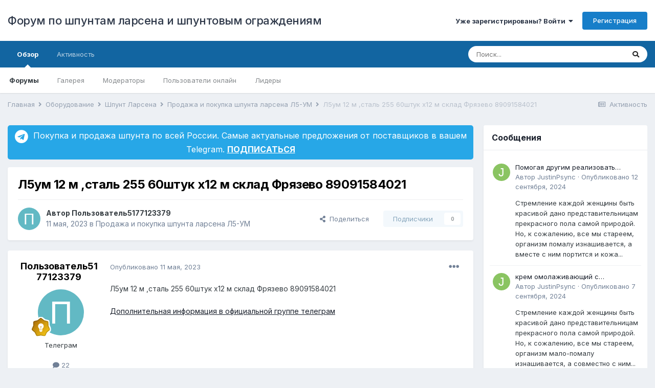

--- FILE ---
content_type: text/html;charset=UTF-8
request_url: https://shpuntlarsena.ru/forum/topic/2736-%D0%BB5%D1%83%D0%BC-12-%D0%BC-%D1%81%D1%82%D0%B0%D0%BB%D1%8C-255-60%D1%88%D1%82%D1%83%D0%BA-%D1%8512-%D0%BC-%D1%81%D0%BA%D0%BB%D0%B0%D0%B4-%D1%84%D1%80%D1%8F%D0%B7%D0%B5%D0%B2%D0%BE-89091584021/
body_size: 19660
content:
<!DOCTYPE html>
<html lang="ru-RU" dir="ltr">
	<head>
		<meta charset="utf-8">
        
		<title>Л5ум 12 м ,сталь 255  60штук х12 м склад Фрязево  89091584021 - Продажа и покупка шпунта ларсена Л5-УМ - Форум по шпунтам ларсена и шпунтовым ограждениям</title>
		
		
		
		

	<meta name="viewport" content="width=device-width, initial-scale=1">


	
	


	<meta name="twitter:card" content="summary" />



	
		
			
				<meta property="og:title" content="Л5ум 12 м ,сталь 255  60штук х12 м склад Фрязево  89091584021">
			
		
	

	
		
			
				<meta property="og:type" content="website">
			
		
	

	
		
			
				<meta property="og:url" content="https://shpuntlarsena.ru/forum/topic/2736-%D0%BB5%D1%83%D0%BC-12-%D0%BC-%D1%81%D1%82%D0%B0%D0%BB%D1%8C-255-60%D1%88%D1%82%D1%83%D0%BA-%D1%8512-%D0%BC-%D1%81%D0%BA%D0%BB%D0%B0%D0%B4-%D1%84%D1%80%D1%8F%D0%B7%D0%B5%D0%B2%D0%BE-89091584021/">
			
		
	

	
		
			
				<meta name="description" content="Л5ум 12 м ,сталь 255 60штук х12 м склад Фрязево 89091584021Дополнительная информация в официальной группе телеграм">
			
		
	

	
		
			
				<meta property="og:description" content="Л5ум 12 м ,сталь 255 60штук х12 м склад Фрязево 89091584021Дополнительная информация в официальной группе телеграм">
			
		
	

	
		
			
				<meta property="og:updated_time" content="2023-05-11T19:43:09Z">
			
		
	

	
		
			
				<meta property="og:site_name" content="Форум по шпунтам ларсена и шпунтовым ограждениям">
			
		
	

	
		
			
				<meta property="og:locale" content="ru_RU">
			
		
	


	
		<link rel="canonical" href="https://shpuntlarsena.ru/forum/topic/2736-%D0%BB5%D1%83%D0%BC-12-%D0%BC-%D1%81%D1%82%D0%B0%D0%BB%D1%8C-255-60%D1%88%D1%82%D1%83%D0%BA-%D1%8512-%D0%BC-%D1%81%D0%BA%D0%BB%D0%B0%D0%B4-%D1%84%D1%80%D1%8F%D0%B7%D0%B5%D0%B2%D0%BE-89091584021/" />
	




<link rel="manifest" href="https://shpuntlarsena.ru/forum/manifest.webmanifest/">
<meta name="msapplication-config" content="https://shpuntlarsena.ru/forum/browserconfig.xml/">
<meta name="msapplication-starturl" content="/">
<meta name="application-name" content="Форум по шпунтам ларсена и шпунтовым ограждениям">
<meta name="apple-mobile-web-app-title" content="Форум по шпунтам ларсена и шпунтовым ограждениям">

	<meta name="theme-color" content="#ffffff">










<link rel="preload" href="//shpuntlarsena.ru/forum/applications/core/interface/font/fontawesome-webfont.woff2?v=4.7.0" as="font" crossorigin="anonymous">
		


	
		<link href="https://fonts.googleapis.com/css?family=Inter:300,300i,400,400i,500,700,700i" rel="stylesheet" referrerpolicy="origin">
	



	<link rel='stylesheet' href='https://shpuntlarsena.ru/forum/uploads/css_built_2/341e4a57816af3ba440d891ca87450ff_framework.css?v=4e52a1ea3c1677745194' media='all'>

	<link rel='stylesheet' href='https://shpuntlarsena.ru/forum/uploads/css_built_2/05e81b71abe4f22d6eb8d1a929494829_responsive.css?v=4e52a1ea3c1677745194' media='all'>

	<link rel='stylesheet' href='https://shpuntlarsena.ru/forum/uploads/css_built_2/20446cf2d164adcc029377cb04d43d17_flags.css?v=4e52a1ea3c1677745194' media='all'>

	<link rel='stylesheet' href='https://shpuntlarsena.ru/forum/uploads/css_built_2/90eb5adf50a8c640f633d47fd7eb1778_core.css?v=4e52a1ea3c1677745194' media='all'>

	<link rel='stylesheet' href='https://shpuntlarsena.ru/forum/uploads/css_built_2/5a0da001ccc2200dc5625c3f3934497d_core_responsive.css?v=4e52a1ea3c1677745194' media='all'>

	<link rel='stylesheet' href='https://shpuntlarsena.ru/forum/uploads/css_built_2/62e269ced0fdab7e30e026f1d30ae516_forums.css?v=4e52a1ea3c1677745194' media='all'>

	<link rel='stylesheet' href='https://shpuntlarsena.ru/forum/uploads/css_built_2/76e62c573090645fb99a15a363d8620e_forums_responsive.css?v=4e52a1ea3c1677745194' media='all'>

	<link rel='stylesheet' href='https://shpuntlarsena.ru/forum/uploads/css_built_2/ebdea0c6a7dab6d37900b9190d3ac77b_topics.css?v=4e52a1ea3c1677745194' media='all'>

	<link rel='stylesheet' href='https://shpuntlarsena.ru/forum/uploads/css_built_2/885a2e418b87306e5ae0b62323d68d08_widgets.css?v=4e52a1ea3c1677745194' media='all'>

	<link rel='stylesheet' href='https://shpuntlarsena.ru/forum/uploads/css_built_2/37c6452ea623de41c991284837957128_gallery.css?v=4e52a1ea3c1677745194' media='all'>

	<link rel='stylesheet' href='https://shpuntlarsena.ru/forum/uploads/css_built_2/22e9af7d7c6ac7ddc7db0f1b0d471efc_gallery_responsive.css?v=4e52a1ea3c1677745194' media='all'>





<link rel='stylesheet' href='https://shpuntlarsena.ru/forum/uploads/css_built_2/258adbb6e4f3e83cd3b355f84e3fa002_custom.css?v=4e52a1ea3c1677745194' media='all'>




		
		

	</head>
	<body class='ipsApp ipsApp_front ipsJS_none ipsClearfix' data-controller='core.front.core.app' data-message="" data-pageApp='forums' data-pageLocation='front' data-pageModule='forums' data-pageController='topic' data-pageID='2736'  >
		
        

        

		  <a href='#ipsLayout_mainArea' class='ipsHide' title='Перейти к основному содержанию на этой странице' accesskey='m'>Перейти к содержанию</a>
		<div id='ipsLayout_header' class='ipsClearfix'>
			





			<header>
				<div class='ipsLayout_container'>
					

<a href='https://shpuntlarsena.ru/forum/' id='elSiteTitle' accesskey='1'>Форум по шпунтам ларсена и шпунтовым ограждениям</a>

					
						

	<ul id='elUserNav' class='ipsList_inline cSignedOut ipsResponsive_showDesktop'>
		
        
		
        
        
            
            <li id='elSignInLink'>
                <a href='https://shpuntlarsena.ru/forum/login/' data-ipsMenu-closeOnClick="false" data-ipsMenu id='elUserSignIn'>
                    Уже зарегистрированы? Войти &nbsp;<i class='fa fa-caret-down'></i>
                </a>
                
<div id='elUserSignIn_menu' class='ipsMenu ipsMenu_auto ipsHide'>
	<form accept-charset='utf-8' method='post' action='https://shpuntlarsena.ru/forum/login/'>
		<input type="hidden" name="csrfKey" value="badc6b9607592bbefd5e3777ee409861">
		<input type="hidden" name="ref" value="[base64]">
		<div data-role="loginForm">
			
			
			
				
<div class="ipsPad ipsForm ipsForm_vertical">
	<h4 class="ipsType_sectionHead">Войти</h4>
	<br><br>
	<ul class='ipsList_reset'>
		<li class="ipsFieldRow ipsFieldRow_noLabel ipsFieldRow_fullWidth">
			
			
				<input type="text" placeholder="Отображаемое имя или  email адрес" name="auth" autocomplete="email">
			
		</li>
		<li class="ipsFieldRow ipsFieldRow_noLabel ipsFieldRow_fullWidth">
			<input type="password" placeholder="Пароль" name="password" autocomplete="current-password">
		</li>
		<li class="ipsFieldRow ipsFieldRow_checkbox ipsClearfix">
			<span class="ipsCustomInput">
				<input type="checkbox" name="remember_me" id="remember_me_checkbox" value="1" checked aria-checked="true">
				<span></span>
			</span>
			<div class="ipsFieldRow_content">
				<label class="ipsFieldRow_label" for="remember_me_checkbox">Запомнить</label>
				<span class="ipsFieldRow_desc">Не рекомендуется для компьютеров с общим доступом</span>
			</div>
		</li>
		<li class="ipsFieldRow ipsFieldRow_fullWidth">
			<button type="submit" name="_processLogin" value="usernamepassword" class="ipsButton ipsButton_primary ipsButton_small" id="elSignIn_submit">Войти</button>
			
				<p class="ipsType_right ipsType_small">
					
						<a href='https://shpuntlarsena.ru/forum/lostpassword/' data-ipsDialog data-ipsDialog-title='Забыли пароль?'>
					
					Забыли пароль?</a>
				</p>
			
		</li>
	</ul>
</div>
			
		</div>
	</form>
</div>
            </li>
            
        
		
			<li>
				
					<a href='https://shpuntlarsena.ru/forum/register/' data-ipsDialog data-ipsDialog-size='narrow' data-ipsDialog-title='Регистрация' id='elRegisterButton' class='ipsButton ipsButton_normal ipsButton_primary'>Регистрация</a>
				
			</li>
		
	</ul>

						
<ul class='ipsMobileHamburger ipsList_reset ipsResponsive_hideDesktop'>
	<li data-ipsDrawer data-ipsDrawer-drawerElem='#elMobileDrawer'>
		<a href='#'>
			
			
				
			
			
			
			<i class='fa fa-navicon'></i>
		</a>
	</li>
</ul>
					
				</div>
			</header>
			

	<nav data-controller='core.front.core.navBar' class=' ipsResponsive_showDesktop'>
		<div class='ipsNavBar_primary ipsLayout_container '>
			<ul data-role="primaryNavBar" class='ipsClearfix'>
				


	
		
		
			
		
		<li class='ipsNavBar_active' data-active id='elNavSecondary_1' data-role="navBarItem" data-navApp="core" data-navExt="CustomItem">
			
			
				<a href="https://shpuntlarsena.ru/forum/"  data-navItem-id="1" data-navDefault>
					Обзор<span class='ipsNavBar_active__identifier'></span>
				</a>
			
			
				<ul class='ipsNavBar_secondary ' data-role='secondaryNavBar'>
					


	
	

	
		
		
			
		
		<li class='ipsNavBar_active' data-active id='elNavSecondary_10' data-role="navBarItem" data-navApp="forums" data-navExt="Forums">
			
			
				<a href="https://shpuntlarsena.ru/forum/"  data-navItem-id="10" data-navDefault>
					Форумы<span class='ipsNavBar_active__identifier'></span>
				</a>
			
			
		</li>
	
	

	
		
		
		<li  id='elNavSecondary_13' data-role="navBarItem" data-navApp="gallery" data-navExt="Gallery">
			
			
				<a href="https://shpuntlarsena.ru/forum/gallery/"  data-navItem-id="13" >
					Галерея<span class='ipsNavBar_active__identifier'></span>
				</a>
			
			
		</li>
	
	

	
	

	
		
		
		<li  id='elNavSecondary_35' data-role="navBarItem" data-navApp="core" data-navExt="StaffDirectory">
			
			
				<a href="https://shpuntlarsena.ru/forum/staff/"  data-navItem-id="35" >
					Модераторы<span class='ipsNavBar_active__identifier'></span>
				</a>
			
			
		</li>
	
	

	
		
		
		<li  id='elNavSecondary_36' data-role="navBarItem" data-navApp="core" data-navExt="OnlineUsers">
			
			
				<a href="https://shpuntlarsena.ru/forum/online/"  data-navItem-id="36" >
					Пользователи онлайн<span class='ipsNavBar_active__identifier'></span>
				</a>
			
			
		</li>
	
	

	
		
		
		<li  id='elNavSecondary_37' data-role="navBarItem" data-navApp="core" data-navExt="Leaderboard">
			
			
				<a href="https://shpuntlarsena.ru/forum/leaderboard/"  data-navItem-id="37" >
					Лидеры<span class='ipsNavBar_active__identifier'></span>
				</a>
			
			
		</li>
	
	

					<li class='ipsHide' id='elNavigationMore_1' data-role='navMore'>
						<a href='#' data-ipsMenu data-ipsMenu-appendTo='#elNavigationMore_1' id='elNavigationMore_1_dropdown'>Больше <i class='fa fa-caret-down'></i></a>
						<ul class='ipsHide ipsMenu ipsMenu_auto' id='elNavigationMore_1_dropdown_menu' data-role='moreDropdown'></ul>
					</li>
				</ul>
			
		</li>
	
	

	
		
		
		<li  id='elNavSecondary_2' data-role="navBarItem" data-navApp="core" data-navExt="CustomItem">
			
			
				<a href="https://shpuntlarsena.ru/forum/discover/"  data-navItem-id="2" >
					Активность<span class='ipsNavBar_active__identifier'></span>
				</a>
			
			
				<ul class='ipsNavBar_secondary ipsHide' data-role='secondaryNavBar'>
					


	
		
		
		<li  id='elNavSecondary_4' data-role="navBarItem" data-navApp="core" data-navExt="AllActivity">
			
			
				<a href="https://shpuntlarsena.ru/forum/discover/"  data-navItem-id="4" >
					Активность<span class='ipsNavBar_active__identifier'></span>
				</a>
			
			
		</li>
	
	

	
	

	
	

	
	

	
		
		
		<li  id='elNavSecondary_8' data-role="navBarItem" data-navApp="core" data-navExt="Search">
			
			
				<a href="https://shpuntlarsena.ru/forum/search/"  data-navItem-id="8" >
					Поиск<span class='ipsNavBar_active__identifier'></span>
				</a>
			
			
		</li>
	
	

	
	

					<li class='ipsHide' id='elNavigationMore_2' data-role='navMore'>
						<a href='#' data-ipsMenu data-ipsMenu-appendTo='#elNavigationMore_2' id='elNavigationMore_2_dropdown'>Больше <i class='fa fa-caret-down'></i></a>
						<ul class='ipsHide ipsMenu ipsMenu_auto' id='elNavigationMore_2_dropdown_menu' data-role='moreDropdown'></ul>
					</li>
				</ul>
			
		</li>
	
	

				<li class='ipsHide' id='elNavigationMore' data-role='navMore'>
					<a href='#' data-ipsMenu data-ipsMenu-appendTo='#elNavigationMore' id='elNavigationMore_dropdown'>Больше</a>
					<ul class='ipsNavBar_secondary ipsHide' data-role='secondaryNavBar'>
						<li class='ipsHide' id='elNavigationMore_more' data-role='navMore'>
							<a href='#' data-ipsMenu data-ipsMenu-appendTo='#elNavigationMore_more' id='elNavigationMore_more_dropdown'>Больше <i class='fa fa-caret-down'></i></a>
							<ul class='ipsHide ipsMenu ipsMenu_auto' id='elNavigationMore_more_dropdown_menu' data-role='moreDropdown'></ul>
						</li>
					</ul>
				</li>
			</ul>
			

	<div id="elSearchWrapper">
		<div id='elSearch' data-controller="core.front.core.quickSearch">
			<form accept-charset='utf-8' action='//shpuntlarsena.ru/forum/search/?do=quicksearch' method='post'>
                <input type='search' id='elSearchField' placeholder='Поиск...' name='q' autocomplete='off' aria-label='Поиск'>
                <details class='cSearchFilter'>
                    <summary class='cSearchFilter__text'></summary>
                    <ul class='cSearchFilter__menu'>
                        
                        <li><label><input type="radio" name="type" value="all" ><span class='cSearchFilter__menuText'>Везде</span></label></li>
                        
                            
                                <li><label><input type="radio" name="type" value='contextual_{&quot;type&quot;:&quot;forums_topic&quot;,&quot;nodes&quot;:6}' checked><span class='cSearchFilter__menuText'>Этот форум</span></label></li>
                            
                                <li><label><input type="radio" name="type" value='contextual_{&quot;type&quot;:&quot;forums_topic&quot;,&quot;item&quot;:2736}' checked><span class='cSearchFilter__menuText'>Эта тема</span></label></li>
                            
                        
                        
                            <li><label><input type="radio" name="type" value="core_statuses_status"><span class='cSearchFilter__menuText'>Обновления статусов</span></label></li>
                        
                            <li><label><input type="radio" name="type" value="forums_topic"><span class='cSearchFilter__menuText'>Темы</span></label></li>
                        
                            <li><label><input type="radio" name="type" value="gallery_image"><span class='cSearchFilter__menuText'>Изображения</span></label></li>
                        
                            <li><label><input type="radio" name="type" value="gallery_album_item"><span class='cSearchFilter__menuText'>Альбомы</span></label></li>
                        
                            <li><label><input type="radio" name="type" value="core_members"><span class='cSearchFilter__menuText'>Пользователи</span></label></li>
                        
                    </ul>
                </details>
				<button class='cSearchSubmit' type="submit" aria-label='Поиск'><i class="fa fa-search"></i></button>
			</form>
		</div>
	</div>

		</div>
	</nav>

			
<ul id='elMobileNav' class='ipsResponsive_hideDesktop' data-controller='core.front.core.mobileNav'>
	
		
			
			
				
				
			
				
				
			
				
					<li id='elMobileBreadcrumb'>
						<a href='https://shpuntlarsena.ru/forum/forum/6-prodazha-i-pokupka-shpunta-larsena-l5-um/'>
							<span>Продажа и покупка шпунта ларсена Л5-УМ</span>
						</a>
					</li>
				
				
			
				
				
			
		
	
	
	
	<li >
		<a data-action="defaultStream" href='https://shpuntlarsena.ru/forum/discover/'><i class="fa fa-newspaper-o" aria-hidden="true"></i></a>
	</li>

	

	
		<li class='ipsJS_show'>
			<a href='https://shpuntlarsena.ru/forum/search/'><i class='fa fa-search'></i></a>
		</li>
	
</ul>
		</div>
		<main id='ipsLayout_body' class='ipsLayout_container'>
			<div id='ipsLayout_contentArea'>
				<div id='ipsLayout_contentWrapper'>
					
<nav class='ipsBreadcrumb ipsBreadcrumb_top ipsFaded_withHover'>
	

	<ul class='ipsList_inline ipsPos_right'>
		
		<li >
			<a data-action="defaultStream" class='ipsType_light '  href='https://shpuntlarsena.ru/forum/discover/'><i class="fa fa-newspaper-o" aria-hidden="true"></i> <span>Активность</span></a>
		</li>
		
	</ul>

	<ul data-role="breadcrumbList">
		<li>
			<a title="Главная" href='https://shpuntlarsena.ru/forum/'>
				<span>Главная <i class='fa fa-angle-right'></i></span>
			</a>
		</li>
		
		
			<li>
				
					<a href='https://shpuntlarsena.ru/forum/forum/3-oborudovanie/'>
						<span>Оборудование <i class='fa fa-angle-right' aria-hidden="true"></i></span>
					</a>
				
			</li>
		
			<li>
				
					<a href='https://shpuntlarsena.ru/forum/forum/18-shpunt-larsena/'>
						<span>Шпунт Ларсена <i class='fa fa-angle-right' aria-hidden="true"></i></span>
					</a>
				
			</li>
		
			<li>
				
					<a href='https://shpuntlarsena.ru/forum/forum/6-prodazha-i-pokupka-shpunta-larsena-l5-um/'>
						<span>Продажа и покупка шпунта ларсена Л5-УМ <i class='fa fa-angle-right' aria-hidden="true"></i></span>
					</a>
				
			</li>
		
			<li>
				
					Л5ум 12 м ,сталь 255  60штук х12 м склад Фрязево  89091584021
				
			</li>
		
	</ul>
</nav>
					
					<div id='ipsLayout_mainArea'>
						<script src="https://kit.fontawesome.com/0d08050b42.js" crossorigin="anonymous"></script>

<div style="width: 100%; border: 0px solid #e4e4e4; margin-bottom: 15px; background-color: #27a7e7; color: white; padding: 8px; border-radius: 5px;">
<a href="https://t.me/shpuntlarsena" target="_blank" style="color: white; display: block; text-align: center;">
<div style="vertical-align: middle; font-size: 16px;">
<i class="fab fa-telegram" style="font-size: 20pt; vertical-align: middle;"></i> 
Покупка и продажа шпунта по всей России. Самые актуальные предложения от поставщиков в вашем Telegram. <STRONG style="text-decoration: underline;">ПОДПИСАТЬСЯ</STRONG>
</div>
</a>
</div>
						
						
						

	




						



<div class='ipsPageHeader ipsResponsive_pull ipsBox ipsPadding sm:ipsPadding:half ipsMargin_bottom'>
		
	
	<div class='ipsFlex ipsFlex-ai:center ipsFlex-fw:wrap ipsGap:4'>
		<div class='ipsFlex-flex:11'>
			<h1 class='ipsType_pageTitle ipsContained_container'>
				

				
				
					<span class='ipsType_break ipsContained'>
						<span>Л5ум 12 м ,сталь 255  60штук х12 м склад Фрязево  89091584021</span>
					</span>
				
			</h1>
			
			
		</div>
		
	</div>
	<hr class='ipsHr'>
	<div class='ipsPageHeader__meta ipsFlex ipsFlex-jc:between ipsFlex-ai:center ipsFlex-fw:wrap ipsGap:3'>
		<div class='ipsFlex-flex:11'>
			<div class='ipsPhotoPanel ipsPhotoPanel_mini ipsPhotoPanel_notPhone ipsClearfix'>
				


	<a href="https://shpuntlarsena.ru/forum/profile/1434-%D0%BF%D0%BE%D0%BB%D1%8C%D0%B7%D0%BE%D0%B2%D0%B0%D1%82%D0%B5%D0%BB%D1%8C5177123379/" rel="nofollow" data-ipsHover data-ipsHover-width="370" data-ipsHover-target="https://shpuntlarsena.ru/forum/profile/1434-%D0%BF%D0%BE%D0%BB%D1%8C%D0%B7%D0%BE%D0%B2%D0%B0%D1%82%D0%B5%D0%BB%D1%8C5177123379/?do=hovercard" class="ipsUserPhoto ipsUserPhoto_mini" title="Перейти в профиль Пользователь5177123379">
		<img src='data:image/svg+xml,%3Csvg%20xmlns%3D%22http%3A%2F%2Fwww.w3.org%2F2000%2Fsvg%22%20viewBox%3D%220%200%201024%201024%22%20style%3D%22background%3A%2362b9c4%22%3E%3Cg%3E%3Ctext%20text-anchor%3D%22middle%22%20dy%3D%22.35em%22%20x%3D%22512%22%20y%3D%22512%22%20fill%3D%22%23ffffff%22%20font-size%3D%22700%22%20font-family%3D%22-apple-system%2C%20BlinkMacSystemFont%2C%20Roboto%2C%20Helvetica%2C%20Arial%2C%20sans-serif%22%3E%D0%9F%3C%2Ftext%3E%3C%2Fg%3E%3C%2Fsvg%3E' alt='Пользователь5177123379' loading="lazy">
	</a>

				<div>
					<p class='ipsType_reset ipsType_blendLinks'>
						<span class='ipsType_normal'>
						
							<strong>Автор 


<a href='https://shpuntlarsena.ru/forum/profile/1434-%D0%BF%D0%BE%D0%BB%D1%8C%D0%B7%D0%BE%D0%B2%D0%B0%D1%82%D0%B5%D0%BB%D1%8C5177123379/' rel="nofollow" data-ipsHover data-ipsHover-width='370' data-ipsHover-target='https://shpuntlarsena.ru/forum/profile/1434-%D0%BF%D0%BE%D0%BB%D1%8C%D0%B7%D0%BE%D0%B2%D0%B0%D1%82%D0%B5%D0%BB%D1%8C5177123379/?do=hovercard&amp;referrer=https%253A%252F%252Fshpuntlarsena.ru%252Fforum%252Ftopic%252F2736-%2525D0%2525BB5%2525D1%252583%2525D0%2525BC-12-%2525D0%2525BC-%2525D1%252581%2525D1%252582%2525D0%2525B0%2525D0%2525BB%2525D1%25258C-255-60%2525D1%252588%2525D1%252582%2525D1%252583%2525D0%2525BA-%2525D1%25258512-%2525D0%2525BC-%2525D1%252581%2525D0%2525BA%2525D0%2525BB%2525D0%2525B0%2525D0%2525B4-%2525D1%252584%2525D1%252580%2525D1%25258F%2525D0%2525B7%2525D0%2525B5%2525D0%2525B2%2525D0%2525BE-89091584021%252F' title="Перейти в профиль Пользователь5177123379" class="ipsType_break">Пользователь5177123379</a></strong><br />
							<span class='ipsType_light'><time datetime='2023-05-11T19:43:09Z' title='05/11/23 19:43 ' data-short='2 г'>11 мая, 2023</time> в <a href="https://shpuntlarsena.ru/forum/forum/6-prodazha-i-pokupka-shpunta-larsena-l5-um/">Продажа и покупка шпунта ларсена Л5-УМ</a></span>
						
						</span>
					</p>
				</div>
			</div>
		</div>
		
			<div class='ipsFlex-flex:01 ipsResponsive_hidePhone'>
				<div class='ipsFlex ipsFlex-ai:center ipsFlex-jc:center ipsGap:3 ipsGap_row:0'>
					
						


    <a href='#elShareItem_1290334634_menu' id='elShareItem_1290334634' data-ipsMenu class='ipsShareButton ipsButton ipsButton_verySmall ipsButton_link ipsButton_link--light'>
        <span><i class='fa fa-share-alt'></i></span> &nbsp;Поделиться
    </a>

    <div class='ipsPadding ipsMenu ipsMenu_auto ipsHide' id='elShareItem_1290334634_menu' data-controller="core.front.core.sharelink">
        <ul class='ipsList_inline'>
            
                <li>
<a href="http://twitter.com/share?url=https%3A%2F%2Fshpuntlarsena.ru%2Fforum%2Ftopic%2F2736-%2525D0%2525BB5%2525D1%252583%2525D0%2525BC-12-%2525D0%2525BC-%2525D1%252581%2525D1%252582%2525D0%2525B0%2525D0%2525BB%2525D1%25258C-255-60%2525D1%252588%2525D1%252582%2525D1%252583%2525D0%2525BA-%2525D1%25258512-%2525D0%2525BC-%2525D1%252581%2525D0%2525BA%2525D0%2525BB%2525D0%2525B0%2525D0%2525B4-%2525D1%252584%2525D1%252580%2525D1%25258F%2525D0%2525B7%2525D0%2525B5%2525D0%2525B2%2525D0%2525BE-89091584021%2F" class="cShareLink cShareLink_twitter" target="_blank" data-role="shareLink" title='Поделиться в Twitter' data-ipsTooltip rel='nofollow noopener'>
	<i class="fa fa-twitter"></i>
</a></li>
            
                <li>
<a href="https://www.facebook.com/sharer/sharer.php?u=https%3A%2F%2Fshpuntlarsena.ru%2Fforum%2Ftopic%2F2736-%25D0%25BB5%25D1%2583%25D0%25BC-12-%25D0%25BC-%25D1%2581%25D1%2582%25D0%25B0%25D0%25BB%25D1%258C-255-60%25D1%2588%25D1%2582%25D1%2583%25D0%25BA-%25D1%258512-%25D0%25BC-%25D1%2581%25D0%25BA%25D0%25BB%25D0%25B0%25D0%25B4-%25D1%2584%25D1%2580%25D1%258F%25D0%25B7%25D0%25B5%25D0%25B2%25D0%25BE-89091584021%2F" class="cShareLink cShareLink_facebook" target="_blank" data-role="shareLink" title='Поделиться в Facebook' data-ipsTooltip rel='noopener nofollow'>
	<i class="fa fa-facebook"></i>
</a></li>
            
        </ul>
        
            <hr class='ipsHr'>
            <button class='ipsHide ipsButton ipsButton_verySmall ipsButton_light ipsButton_fullWidth ipsMargin_top:half' data-controller='core.front.core.webshare' data-role='webShare' data-webShareTitle='Л5ум 12 м ,сталь 255  60штук х12 м склад Фрязево  89091584021' data-webShareText='Л5ум 12 м ,сталь 255  60штук х12 м склад Фрязево  89091584021' data-webShareUrl='https://shpuntlarsena.ru/forum/topic/2736-%D0%BB5%D1%83%D0%BC-12-%D0%BC-%D1%81%D1%82%D0%B0%D0%BB%D1%8C-255-60%D1%88%D1%82%D1%83%D0%BA-%D1%8512-%D0%BC-%D1%81%D0%BA%D0%BB%D0%B0%D0%B4-%D1%84%D1%80%D1%8F%D0%B7%D0%B5%D0%B2%D0%BE-89091584021/'>Поделиться</button>
        
    </div>

					
					



					

<div data-followApp='forums' data-followArea='topic' data-followID='2736' data-controller='core.front.core.followButton'>
	

	<a href='https://shpuntlarsena.ru/forum/login/' rel="nofollow" class="ipsFollow ipsPos_middle ipsButton ipsButton_light ipsButton_verySmall ipsButton_disabled" data-role="followButton" data-ipsTooltip title='Авторизация'>
		<span>Подписчики</span>
		<span class='ipsCommentCount'>0</span>
	</a>

</div>
				</div>
			</div>
					
	</div>
	
	
</div>








<div class='ipsClearfix'>
	<ul class="ipsToolList ipsToolList_horizontal ipsClearfix ipsSpacer_both ipsResponsive_hidePhone">
		
		
		
	</ul>
</div>

<div id='comments' data-controller='core.front.core.commentFeed,forums.front.topic.view, core.front.core.ignoredComments' data-autoPoll data-baseURL='https://shpuntlarsena.ru/forum/topic/2736-%D0%BB5%D1%83%D0%BC-12-%D0%BC-%D1%81%D1%82%D0%B0%D0%BB%D1%8C-255-60%D1%88%D1%82%D1%83%D0%BA-%D1%8512-%D0%BC-%D1%81%D0%BA%D0%BB%D0%B0%D0%B4-%D1%84%D1%80%D1%8F%D0%B7%D0%B5%D0%B2%D0%BE-89091584021/' data-lastPage data-feedID='topic-2736' class='cTopic ipsClear ipsSpacer_top'>
	
			
	

	

<div data-controller='core.front.core.recommendedComments' data-url='https://shpuntlarsena.ru/forum/topic/2736-%D0%BB5%D1%83%D0%BC-12-%D0%BC-%D1%81%D1%82%D0%B0%D0%BB%D1%8C-255-60%D1%88%D1%82%D1%83%D0%BA-%D1%8512-%D0%BC-%D1%81%D0%BA%D0%BB%D0%B0%D0%B4-%D1%84%D1%80%D1%8F%D0%B7%D0%B5%D0%B2%D0%BE-89091584021/?recommended=comments' class='ipsRecommendedComments ipsHide'>
	<div data-role="recommendedComments">
		<h2 class='ipsType_sectionHead ipsType_large ipsType_bold ipsMargin_bottom'>Рекомендуемые сообщения</h2>
		
	</div>
</div>
	
	<div id="elPostFeed" data-role='commentFeed' data-controller='core.front.core.moderation' >
		<form action="https://shpuntlarsena.ru/forum/topic/2736-%D0%BB5%D1%83%D0%BC-12-%D0%BC-%D1%81%D1%82%D0%B0%D0%BB%D1%8C-255-60%D1%88%D1%82%D1%83%D0%BA-%D1%8512-%D0%BC-%D1%81%D0%BA%D0%BB%D0%B0%D0%B4-%D1%84%D1%80%D1%8F%D0%B7%D0%B5%D0%B2%D0%BE-89091584021/?csrfKey=badc6b9607592bbefd5e3777ee409861&amp;do=multimodComment" method="post" data-ipsPageAction data-role='moderationTools'>
			
			
				

					

					
					



<a id='comment-8079'></a>
<article  id='elComment_8079' class='cPost ipsBox ipsResponsive_pull  ipsComment  ipsComment_parent ipsClearfix ipsClear ipsColumns ipsColumns_noSpacing ipsColumns_collapsePhone    '>
	

	

	<div class='cAuthorPane_mobile ipsResponsive_showPhone'>
		<div class='cAuthorPane_photo'>
			<div class='cAuthorPane_photoWrap'>
				


	<a href="https://shpuntlarsena.ru/forum/profile/1434-%D0%BF%D0%BE%D0%BB%D1%8C%D0%B7%D0%BE%D0%B2%D0%B0%D1%82%D0%B5%D0%BB%D1%8C5177123379/" rel="nofollow" data-ipsHover data-ipsHover-width="370" data-ipsHover-target="https://shpuntlarsena.ru/forum/profile/1434-%D0%BF%D0%BE%D0%BB%D1%8C%D0%B7%D0%BE%D0%B2%D0%B0%D1%82%D0%B5%D0%BB%D1%8C5177123379/?do=hovercard" class="ipsUserPhoto ipsUserPhoto_large" title="Перейти в профиль Пользователь5177123379">
		<img src='data:image/svg+xml,%3Csvg%20xmlns%3D%22http%3A%2F%2Fwww.w3.org%2F2000%2Fsvg%22%20viewBox%3D%220%200%201024%201024%22%20style%3D%22background%3A%2362b9c4%22%3E%3Cg%3E%3Ctext%20text-anchor%3D%22middle%22%20dy%3D%22.35em%22%20x%3D%22512%22%20y%3D%22512%22%20fill%3D%22%23ffffff%22%20font-size%3D%22700%22%20font-family%3D%22-apple-system%2C%20BlinkMacSystemFont%2C%20Roboto%2C%20Helvetica%2C%20Arial%2C%20sans-serif%22%3E%D0%9F%3C%2Ftext%3E%3C%2Fg%3E%3C%2Fsvg%3E' alt='Пользователь5177123379' loading="lazy">
	</a>

				
				
					<a href="https://shpuntlarsena.ru/forum/profile/1434-%D0%BF%D0%BE%D0%BB%D1%8C%D0%B7%D0%BE%D0%B2%D0%B0%D1%82%D0%B5%D0%BB%D1%8C5177123379/badges/" rel="nofollow">
						
<img src='https://shpuntlarsena.ru/forum/uploads/monthly_2022_01/5_Explorer.svg' loading="lazy" alt="Explorer" class="cAuthorPane_badge cAuthorPane_badge--rank ipsOutline ipsOutline:2px" data-ipsTooltip title="Звание: Explorer (4/14)">
					</a>
				
			</div>
		</div>
		<div class='cAuthorPane_content'>
			<h3 class='ipsType_sectionHead cAuthorPane_author ipsType_break ipsType_blendLinks ipsFlex ipsFlex-ai:center'>
				


<a href='https://shpuntlarsena.ru/forum/profile/1434-%D0%BF%D0%BE%D0%BB%D1%8C%D0%B7%D0%BE%D0%B2%D0%B0%D1%82%D0%B5%D0%BB%D1%8C5177123379/' rel="nofollow" data-ipsHover data-ipsHover-width='370' data-ipsHover-target='https://shpuntlarsena.ru/forum/profile/1434-%D0%BF%D0%BE%D0%BB%D1%8C%D0%B7%D0%BE%D0%B2%D0%B0%D1%82%D0%B5%D0%BB%D1%8C5177123379/?do=hovercard&amp;referrer=https%253A%252F%252Fshpuntlarsena.ru%252Fforum%252Ftopic%252F2736-%2525D0%2525BB5%2525D1%252583%2525D0%2525BC-12-%2525D0%2525BC-%2525D1%252581%2525D1%252582%2525D0%2525B0%2525D0%2525BB%2525D1%25258C-255-60%2525D1%252588%2525D1%252582%2525D1%252583%2525D0%2525BA-%2525D1%25258512-%2525D0%2525BC-%2525D1%252581%2525D0%2525BA%2525D0%2525BB%2525D0%2525B0%2525D0%2525B4-%2525D1%252584%2525D1%252580%2525D1%25258F%2525D0%2525B7%2525D0%2525B5%2525D0%2525B2%2525D0%2525BE-89091584021%252F' title="Перейти в профиль Пользователь5177123379" class="ipsType_break">Пользователь5177123379</a>
			</h3>
			<div class='ipsType_light ipsType_reset'>
				<a href='https://shpuntlarsena.ru/forum/topic/2736-%D0%BB5%D1%83%D0%BC-12-%D0%BC-%D1%81%D1%82%D0%B0%D0%BB%D1%8C-255-60%D1%88%D1%82%D1%83%D0%BA-%D1%8512-%D0%BC-%D1%81%D0%BA%D0%BB%D0%B0%D0%B4-%D1%84%D1%80%D1%8F%D0%B7%D0%B5%D0%B2%D0%BE-89091584021/?do=findComment&amp;comment=8079' rel="nofollow" class='ipsType_blendLinks'>Опубликовано <time datetime='2023-05-11T19:43:09Z' title='05/11/23 19:43 ' data-short='2 г'>11 мая, 2023</time></a>
				
			</div>
		</div>
	</div>
	<aside class='ipsComment_author cAuthorPane ipsColumn ipsColumn_medium ipsResponsive_hidePhone'>
		<h3 class='ipsType_sectionHead cAuthorPane_author ipsType_blendLinks ipsType_break'><strong>


<a href='https://shpuntlarsena.ru/forum/profile/1434-%D0%BF%D0%BE%D0%BB%D1%8C%D0%B7%D0%BE%D0%B2%D0%B0%D1%82%D0%B5%D0%BB%D1%8C5177123379/' rel="nofollow" data-ipsHover data-ipsHover-width='370' data-ipsHover-target='https://shpuntlarsena.ru/forum/profile/1434-%D0%BF%D0%BE%D0%BB%D1%8C%D0%B7%D0%BE%D0%B2%D0%B0%D1%82%D0%B5%D0%BB%D1%8C5177123379/?do=hovercard&amp;referrer=https%253A%252F%252Fshpuntlarsena.ru%252Fforum%252Ftopic%252F2736-%2525D0%2525BB5%2525D1%252583%2525D0%2525BC-12-%2525D0%2525BC-%2525D1%252581%2525D1%252582%2525D0%2525B0%2525D0%2525BB%2525D1%25258C-255-60%2525D1%252588%2525D1%252582%2525D1%252583%2525D0%2525BA-%2525D1%25258512-%2525D0%2525BC-%2525D1%252581%2525D0%2525BA%2525D0%2525BB%2525D0%2525B0%2525D0%2525B4-%2525D1%252584%2525D1%252580%2525D1%25258F%2525D0%2525B7%2525D0%2525B5%2525D0%2525B2%2525D0%2525BE-89091584021%252F' title="Перейти в профиль Пользователь5177123379" class="ipsType_break">Пользователь5177123379</a></strong>
			
		</h3>
		<ul class='cAuthorPane_info ipsList_reset'>
			<li data-role='photo' class='cAuthorPane_photo'>
				<div class='cAuthorPane_photoWrap'>
					


	<a href="https://shpuntlarsena.ru/forum/profile/1434-%D0%BF%D0%BE%D0%BB%D1%8C%D0%B7%D0%BE%D0%B2%D0%B0%D1%82%D0%B5%D0%BB%D1%8C5177123379/" rel="nofollow" data-ipsHover data-ipsHover-width="370" data-ipsHover-target="https://shpuntlarsena.ru/forum/profile/1434-%D0%BF%D0%BE%D0%BB%D1%8C%D0%B7%D0%BE%D0%B2%D0%B0%D1%82%D0%B5%D0%BB%D1%8C5177123379/?do=hovercard" class="ipsUserPhoto ipsUserPhoto_large" title="Перейти в профиль Пользователь5177123379">
		<img src='data:image/svg+xml,%3Csvg%20xmlns%3D%22http%3A%2F%2Fwww.w3.org%2F2000%2Fsvg%22%20viewBox%3D%220%200%201024%201024%22%20style%3D%22background%3A%2362b9c4%22%3E%3Cg%3E%3Ctext%20text-anchor%3D%22middle%22%20dy%3D%22.35em%22%20x%3D%22512%22%20y%3D%22512%22%20fill%3D%22%23ffffff%22%20font-size%3D%22700%22%20font-family%3D%22-apple-system%2C%20BlinkMacSystemFont%2C%20Roboto%2C%20Helvetica%2C%20Arial%2C%20sans-serif%22%3E%D0%9F%3C%2Ftext%3E%3C%2Fg%3E%3C%2Fsvg%3E' alt='Пользователь5177123379' loading="lazy">
	</a>

					
					
						
<img src='https://shpuntlarsena.ru/forum/uploads/monthly_2022_01/5_Explorer.svg' loading="lazy" alt="Explorer" class="cAuthorPane_badge cAuthorPane_badge--rank ipsOutline ipsOutline:2px" data-ipsTooltip title="Звание: Explorer (4/14)">
					
				</div>
			</li>
			
				<li data-role='group'>Телеграм</li>
				
			
			
				<li data-role='stats' class='ipsMargin_top'>
					<ul class="ipsList_reset ipsType_light ipsFlex ipsFlex-ai:center ipsFlex-jc:center ipsGap_row:2 cAuthorPane_stats">
						<li>
							
								<a href="https://shpuntlarsena.ru/forum/profile/1434-%D0%BF%D0%BE%D0%BB%D1%8C%D0%B7%D0%BE%D0%B2%D0%B0%D1%82%D0%B5%D0%BB%D1%8C5177123379/content/" rel="nofollow" title="22 сообщения" data-ipsTooltip class="ipsType_blendLinks">
							
								<i class="fa fa-comment"></i> 22
							
								</a>
							
						</li>
						
					</ul>
				</li>
			
			
				

			
		</ul>
	</aside>
	<div class='ipsColumn ipsColumn_fluid ipsMargin:none'>
		

<div id='comment-8079_wrap' data-controller='core.front.core.comment' data-commentApp='forums' data-commentType='forums' data-commentID="8079" data-quoteData='{&quot;userid&quot;:1434,&quot;username&quot;:&quot;\u041f\u043e\u043b\u044c\u0437\u043e\u0432\u0430\u0442\u0435\u043b\u044c5177123379&quot;,&quot;timestamp&quot;:1683834189,&quot;contentapp&quot;:&quot;forums&quot;,&quot;contenttype&quot;:&quot;forums&quot;,&quot;contentid&quot;:2736,&quot;contentclass&quot;:&quot;forums_Topic&quot;,&quot;contentcommentid&quot;:8079}' class='ipsComment_content ipsType_medium'>

	<div class='ipsComment_meta ipsType_light ipsFlex ipsFlex-ai:center ipsFlex-jc:between ipsFlex-fd:row-reverse'>
		<div class='ipsType_light ipsType_reset ipsType_blendLinks ipsComment_toolWrap'>
			<div class='ipsResponsive_hidePhone ipsComment_badges'>
				<ul class='ipsList_reset ipsFlex ipsFlex-jc:end ipsFlex-fw:wrap ipsGap:2 ipsGap_row:1'>
					
					
					
					
					
				</ul>
			</div>
			<ul class='ipsList_reset ipsComment_tools'>
				<li>
					<a href='#elControls_8079_menu' class='ipsComment_ellipsis' id='elControls_8079' title='Ещё...' data-ipsMenu data-ipsMenu-appendTo='#comment-8079_wrap'><i class='fa fa-ellipsis-h'></i></a>
					<ul id='elControls_8079_menu' class='ipsMenu ipsMenu_narrow ipsHide'>
						
						
							<li class='ipsMenu_item'><a href='https://shpuntlarsena.ru/forum/topic/2736-%D0%BB5%D1%83%D0%BC-12-%D0%BC-%D1%81%D1%82%D0%B0%D0%BB%D1%8C-255-60%D1%88%D1%82%D1%83%D0%BA-%D1%8512-%D0%BC-%D1%81%D0%BA%D0%BB%D0%B0%D0%B4-%D1%84%D1%80%D1%8F%D0%B7%D0%B5%D0%B2%D0%BE-89091584021/' title='Поделиться сообщением' data-ipsDialog data-ipsDialog-size='narrow' data-ipsDialog-content='#elShareComment_8079_menu' data-ipsDialog-title="Поделиться сообщением" id='elSharePost_8079' data-role='shareComment'>Поделиться</a></li>
						
                        
						
						
						
							
								
							
							
							
							
							
							
						
					</ul>
				</li>
				
			</ul>
		</div>

		<div class='ipsType_reset ipsResponsive_hidePhone'>
			<a href='https://shpuntlarsena.ru/forum/topic/2736-%D0%BB5%D1%83%D0%BC-12-%D0%BC-%D1%81%D1%82%D0%B0%D0%BB%D1%8C-255-60%D1%88%D1%82%D1%83%D0%BA-%D1%8512-%D0%BC-%D1%81%D0%BA%D0%BB%D0%B0%D0%B4-%D1%84%D1%80%D1%8F%D0%B7%D0%B5%D0%B2%D0%BE-89091584021/?do=findComment&amp;comment=8079' rel="nofollow" class='ipsType_blendLinks'>Опубликовано <time datetime='2023-05-11T19:43:09Z' title='05/11/23 19:43 ' data-short='2 г'>11 мая, 2023</time></a>
			
			<span class='ipsResponsive_hidePhone'>
				
				
			</span>
		</div>
	</div>

	

    

	<div class='cPost_contentWrap'>
		
		<div data-role='commentContent' class='ipsType_normal ipsType_richText ipsPadding_bottom ipsContained' data-controller='core.front.core.lightboxedImages'>
			Л5ум 12 м ,сталь 255  60штук х12 м склад Фрязево  89091584021<br/><br/><a href="https://t.me/shpuntlarsena/11292" target="_blank">Дополнительная информация в официальной группе телеграм</a>

			
		</div>

		

		
	</div>

	

	



<div class='ipsPadding ipsHide cPostShareMenu' id='elShareComment_8079_menu'>
	<h5 class='ipsType_normal ipsType_reset'>Ссылка на комментарий</h5>
	
		
	
	
	<input type='text' value='https://shpuntlarsena.ru/forum/topic/2736-%D0%BB5%D1%83%D0%BC-12-%D0%BC-%D1%81%D1%82%D0%B0%D0%BB%D1%8C-255-60%D1%88%D1%82%D1%83%D0%BA-%D1%8512-%D0%BC-%D1%81%D0%BA%D0%BB%D0%B0%D0%B4-%D1%84%D1%80%D1%8F%D0%B7%D0%B5%D0%B2%D0%BE-89091584021/' class='ipsField_fullWidth'>

	
	<h5 class='ipsType_normal ipsType_reset ipsSpacer_top'>Поделиться на другие сайты</h5>
	

	<ul class='ipsList_inline ipsList_noSpacing ipsClearfix' data-controller="core.front.core.sharelink">
		
			<li>
<a href="http://twitter.com/share?url=https%3A%2F%2Fshpuntlarsena.ru%2Fforum%2Ftopic%2F2736-%2525D0%2525BB5%2525D1%252583%2525D0%2525BC-12-%2525D0%2525BC-%2525D1%252581%2525D1%252582%2525D0%2525B0%2525D0%2525BB%2525D1%25258C-255-60%2525D1%252588%2525D1%252582%2525D1%252583%2525D0%2525BA-%2525D1%25258512-%2525D0%2525BC-%2525D1%252581%2525D0%2525BA%2525D0%2525BB%2525D0%2525B0%2525D0%2525B4-%2525D1%252584%2525D1%252580%2525D1%25258F%2525D0%2525B7%2525D0%2525B5%2525D0%2525B2%2525D0%2525BE-89091584021%2F%3Fdo%3DfindComment%26comment%3D8079" class="cShareLink cShareLink_twitter" target="_blank" data-role="shareLink" title='Поделиться в Twitter' data-ipsTooltip rel='nofollow noopener'>
	<i class="fa fa-twitter"></i>
</a></li>
		
			<li>
<a href="https://www.facebook.com/sharer/sharer.php?u=https%3A%2F%2Fshpuntlarsena.ru%2Fforum%2Ftopic%2F2736-%25D0%25BB5%25D1%2583%25D0%25BC-12-%25D0%25BC-%25D1%2581%25D1%2582%25D0%25B0%25D0%25BB%25D1%258C-255-60%25D1%2588%25D1%2582%25D1%2583%25D0%25BA-%25D1%258512-%25D0%25BC-%25D1%2581%25D0%25BA%25D0%25BB%25D0%25B0%25D0%25B4-%25D1%2584%25D1%2580%25D1%258F%25D0%25B7%25D0%25B5%25D0%25B2%25D0%25BE-89091584021%2F%3Fdo%3DfindComment%26comment%3D8079" class="cShareLink cShareLink_facebook" target="_blank" data-role="shareLink" title='Поделиться в Facebook' data-ipsTooltip rel='noopener nofollow'>
	<i class="fa fa-facebook"></i>
</a></li>
		
	</ul>


	<hr class='ipsHr'>
	<button class='ipsHide ipsButton ipsButton_small ipsButton_light ipsButton_fullWidth ipsMargin_top:half' data-controller='core.front.core.webshare' data-role='webShare' data-webShareTitle='Л5ум 12 м ,сталь 255  60штук х12 м склад Фрязево  89091584021' data-webShareText='Л5ум 12 м ,сталь 255  60штук х12 м склад Фрязево  89091584021  Дополнительная информация в официальной группе телеграм' data-webShareUrl='https://shpuntlarsena.ru/forum/topic/2736-%D0%BB5%D1%83%D0%BC-12-%D0%BC-%D1%81%D1%82%D0%B0%D0%BB%D1%8C-255-60%D1%88%D1%82%D1%83%D0%BA-%D1%8512-%D0%BC-%D1%81%D0%BA%D0%BB%D0%B0%D0%B4-%D1%84%D1%80%D1%8F%D0%B7%D0%B5%D0%B2%D0%BE-89091584021/?do=findComment&amp;comment=8079'>Поделиться</button>

	
</div>
</div>
	</div>
</article>
					
					
						<script src="https://kit.fontawesome.com/0d08050b42.js" crossorigin="anonymous"></script>

<div style="width: 100%; border: 0px solid #e4e4e4; margin-bottom: 15px; background-color: #27a7e7; color: white; padding: 8px; border-radius: 5px;">
<a href="https://t.me/shpuntlarsena" target="_blank" style="color: white; display: block; text-align: center;">
<div style="vertical-align: middle; font-size: 16px;">
<i class="fab fa-telegram" style="font-size: 20pt; vertical-align: middle;"></i> 
Покупка и продажа шпунта по всей России. Самые актуальные предложения от поставщиков в вашем Telegram. <STRONG style="text-decoration: underline;">ПОДПИСАТЬСЯ</STRONG>
</div>
</a>
</div>
					
					
				
			
			
<input type="hidden" name="csrfKey" value="badc6b9607592bbefd5e3777ee409861" />


		</form>
	</div>

	
	
	
	
	
		<a id='replyForm'></a>
	<div data-role='replyArea' class='cTopicPostArea ipsBox ipsResponsive_pull ipsPadding cTopicPostArea_noSize ipsSpacer_top' >
			
				
				

<div>
	<input type="hidden" name="csrfKey" value="badc6b9607592bbefd5e3777ee409861">
	
		<div class='ipsType_center ipsPad cGuestTeaser'>
			
				<h2 class='ipsType_pageTitle'>Для публикации сообщений создайте учётную запись или авторизуйтесь</h2>
				<p class='ipsType_light ipsType_normal ipsType_reset ipsSpacer_top ipsSpacer_half'>Вы должны быть пользователем, чтобы оставить комментарий</p>
			
	
			<div class='ipsBox ipsPad ipsSpacer_top'>
				<div class='ipsGrid ipsGrid_collapsePhone'>
					<div class='ipsGrid_span6 cGuestTeaser_left'>
						<h2 class='ipsType_sectionHead'>Создать учетную запись</h2>
						<p class='ipsType_normal ipsType_reset ipsType_light ipsSpacer_bottom'>Зарегистрируйте новую учётную запись в нашем сообществе. Это очень просто!</p>
						
							<a href='https://shpuntlarsena.ru/forum/register/' class='ipsButton ipsButton_primary ipsButton_small' data-ipsDialog data-ipsDialog-size='narrow' data-ipsDialog-title='Регистрация'>
						
						Регистрация нового пользователя</a>
					</div>
					<div class='ipsGrid_span6 cGuestTeaser_right'>
						<h2 class='ipsType_sectionHead'>Войти</h2>
						<p class='ipsType_normal ipsType_reset ipsType_light ipsSpacer_bottom'>Уже есть аккаунт? Войти в систему.</p>
						<a href='https://shpuntlarsena.ru/forum/login/?ref=[base64]' data-ipsDialog data-ipsDialog-size='medium' data-ipsDialog-remoteVerify="false" data-ipsDialog-title="Войти" class='ipsButton ipsButton_primary ipsButton_small'>Войти</a>
					</div>
				</div>
			</div>
		</div>
	
</div>
			
		</div>
	

	
		<div class='ipsBox ipsPadding ipsResponsive_pull ipsResponsive_showPhone ipsMargin_top'>
			
				<div class='ipsResponsive_noFloat ipsResponsive_block ipsMargin_bottom:half'>
					


    <a href='#elShareItem_1341778492_menu' id='elShareItem_1341778492' data-ipsMenu class='ipsShareButton ipsButton ipsButton_verySmall ipsButton_light '>
        <span><i class='fa fa-share-alt'></i></span> &nbsp;Поделиться
    </a>

    <div class='ipsPadding ipsMenu ipsMenu_auto ipsHide' id='elShareItem_1341778492_menu' data-controller="core.front.core.sharelink">
        <ul class='ipsList_inline'>
            
                <li>
<a href="http://twitter.com/share?url=https%3A%2F%2Fshpuntlarsena.ru%2Fforum%2Ftopic%2F2736-%2525D0%2525BB5%2525D1%252583%2525D0%2525BC-12-%2525D0%2525BC-%2525D1%252581%2525D1%252582%2525D0%2525B0%2525D0%2525BB%2525D1%25258C-255-60%2525D1%252588%2525D1%252582%2525D1%252583%2525D0%2525BA-%2525D1%25258512-%2525D0%2525BC-%2525D1%252581%2525D0%2525BA%2525D0%2525BB%2525D0%2525B0%2525D0%2525B4-%2525D1%252584%2525D1%252580%2525D1%25258F%2525D0%2525B7%2525D0%2525B5%2525D0%2525B2%2525D0%2525BE-89091584021%2F" class="cShareLink cShareLink_twitter" target="_blank" data-role="shareLink" title='Поделиться в Twitter' data-ipsTooltip rel='nofollow noopener'>
	<i class="fa fa-twitter"></i>
</a></li>
            
                <li>
<a href="https://www.facebook.com/sharer/sharer.php?u=https%3A%2F%2Fshpuntlarsena.ru%2Fforum%2Ftopic%2F2736-%25D0%25BB5%25D1%2583%25D0%25BC-12-%25D0%25BC-%25D1%2581%25D1%2582%25D0%25B0%25D0%25BB%25D1%258C-255-60%25D1%2588%25D1%2582%25D1%2583%25D0%25BA-%25D1%258512-%25D0%25BC-%25D1%2581%25D0%25BA%25D0%25BB%25D0%25B0%25D0%25B4-%25D1%2584%25D1%2580%25D1%258F%25D0%25B7%25D0%25B5%25D0%25B2%25D0%25BE-89091584021%2F" class="cShareLink cShareLink_facebook" target="_blank" data-role="shareLink" title='Поделиться в Facebook' data-ipsTooltip rel='noopener nofollow'>
	<i class="fa fa-facebook"></i>
</a></li>
            
        </ul>
        
            <hr class='ipsHr'>
            <button class='ipsHide ipsButton ipsButton_verySmall ipsButton_light ipsButton_fullWidth ipsMargin_top:half' data-controller='core.front.core.webshare' data-role='webShare' data-webShareTitle='Л5ум 12 м ,сталь 255  60штук х12 м склад Фрязево  89091584021' data-webShareText='Л5ум 12 м ,сталь 255  60штук х12 м склад Фрязево  89091584021' data-webShareUrl='https://shpuntlarsena.ru/forum/topic/2736-%D0%BB5%D1%83%D0%BC-12-%D0%BC-%D1%81%D1%82%D0%B0%D0%BB%D1%8C-255-60%D1%88%D1%82%D1%83%D0%BA-%D1%8512-%D0%BC-%D1%81%D0%BA%D0%BB%D0%B0%D0%B4-%D1%84%D1%80%D1%8F%D0%B7%D0%B5%D0%B2%D0%BE-89091584021/'>Поделиться</button>
        
    </div>

				</div>
			
			<div class='ipsResponsive_noFloat ipsResponsive_block'>
				

<div data-followApp='forums' data-followArea='topic' data-followID='2736' data-controller='core.front.core.followButton'>
	

	<a href='https://shpuntlarsena.ru/forum/login/' rel="nofollow" class="ipsFollow ipsPos_middle ipsButton ipsButton_light ipsButton_verySmall ipsButton_disabled" data-role="followButton" data-ipsTooltip title='Авторизация'>
		<span>Подписчики</span>
		<span class='ipsCommentCount'>0</span>
	</a>

</div>
			</div>
			
		</div>
	
</div>



<div class='ipsPager ipsSpacer_top'>
	<div class="ipsPager_prev">
		
			<a href="https://shpuntlarsena.ru/forum/forum/6-prodazha-i-pokupka-shpunta-larsena-l5-um/" title="Перейти к Продажа и покупка шпунта ларсена Л5-УМ" rel="parent">
				<span class="ipsPager_type">Перейти к списку тем</span>
			</a>
		
	</div>
	
</div>


						


	<div class='cWidgetContainer '  data-role='widgetReceiver' data-orientation='horizontal' data-widgetArea='footer'>
		<ul class='ipsList_reset'>
			
				
					
					<li class='ipsWidget ipsWidget_horizontal ipsBox  ' data-blockID='app_gallery_imageFeed_su9qx1khj' data-blockConfig="true" data-blockTitle="Лента изображений" data-blockErrorMessage="Этот блок не может быть показан. Причиной этому может быть необходимость его настройки, либо он будет отображён после перезагрузки этой страницы."  data-controller='core.front.widgets.block'>

	<h3 class='ipsType_reset ipsWidget_title'>Изображения</h3>
        <div class='ipsWidget_inner ipsPad' >
        
	        <div class='ipsCarousel ipsClearfix' data-ipsCarousel data-ipsCarousel-showDots>
	        	<div class='ipsCarousel_inner'>
					<ul class='cGalleryCarouselWidget ipsGrid ipsGrid_collapsePhone' data-role="carouselItems">
						
							
<li class='cGalleryWidget ipsCarousel_item'>
	<div class='ipsImageBlock'>
		
			<a href='https://shpuntlarsena.ru/forum/gallery/image/511-snimok-ekrana-2019-05-27-v-101414/?context=widget' title='Просмотр изображения Снимок экрана 2019-05-27 в 10.14.14' class='ipsImageBlock__main'>
				<img src='https://shpuntlarsena.ru/forum/uploads/monthly_2020_12/small.16243953_2019-05-2710_14_14.png.7a1130aa40a58d0f9e711a46a6b88aa8.png' alt="Снимок экрана 2019-05-27 в 10.14.14" loading="lazy">
			</a>
		
		
        

	</div>	
	<div class='ipsMargin_top:half cGalleryWidgetInfo'>
			<div class='ipsTruncate ipsTruncate_line ipsType_bold'>
				<a href="https://shpuntlarsena.ru/forum/gallery/image/511-snimok-ekrana-2019-05-27-v-101414/" title='Просмотр изображения Снимок экрана 2019-05-27 в 10.14.14'>
					Снимок экрана 2019-05-27 в 10.14.14
				</a>
			</div>
		<span class='ipsType_medium ipsType_blendLinks ipsTruncate ipsTruncate_line'>
			От 


<a href='https://shpuntlarsena.ru/forum/profile/434-shpuntovoy-operator/' rel="nofollow" data-ipsHover data-ipsHover-width='370' data-ipsHover-target='https://shpuntlarsena.ru/forum/profile/434-shpuntovoy-operator/?do=hovercard&amp;referrer=https%253A%252F%252Fshpuntlarsena.ru%252Fforum%252Ftopic%252F2736-%2525D0%2525BB5%2525D1%252583%2525D0%2525BC-12-%2525D0%2525BC-%2525D1%252581%2525D1%252582%2525D0%2525B0%2525D0%2525BB%2525D1%25258C-255-60%2525D1%252588%2525D1%252582%2525D1%252583%2525D0%2525BA-%2525D1%25258512-%2525D0%2525BC-%2525D1%252581%2525D0%2525BA%2525D0%2525BB%2525D0%2525B0%2525D0%2525B4-%2525D1%252584%2525D1%252580%2525D1%25258F%2525D0%2525B7%2525D0%2525B5%2525D0%2525B2%2525D0%2525BE-89091584021%252F' title="Перейти в профиль Шпунтовой оператор" class="ipsType_break">Шпунтовой оператор</a>,
			<time datetime='2020-12-21T20:27:41Z' title='12/21/20 20:27 ' data-short='5 г'>21 декабря, 2020</time>
		</span>
	</div>
</li>
						
							
<li class='cGalleryWidget ipsCarousel_item'>
	<div class='ipsImageBlock'>
		
			<a href='https://shpuntlarsena.ru/forum/gallery/image/510-snimok-ekrana-2019-05-27-v-101319/?context=widget' title='Просмотр изображения Снимок экрана 2019-05-27 в 10.13.19' class='ipsImageBlock__main'>
				<img src='https://shpuntlarsena.ru/forum/uploads/monthly_2020_12/small.578722535_2019-05-2710_13_19.png.051368ba307fd2da5e703f663e8a598d.png' alt="Снимок экрана 2019-05-27 в 10.13.19" loading="lazy">
			</a>
		
		
        

	</div>	
	<div class='ipsMargin_top:half cGalleryWidgetInfo'>
			<div class='ipsTruncate ipsTruncate_line ipsType_bold'>
				<a href="https://shpuntlarsena.ru/forum/gallery/image/510-snimok-ekrana-2019-05-27-v-101319/" title='Просмотр изображения Снимок экрана 2019-05-27 в 10.13.19'>
					Снимок экрана 2019-05-27 в 10.13.19
				</a>
			</div>
		<span class='ipsType_medium ipsType_blendLinks ipsTruncate ipsTruncate_line'>
			От 


<a href='https://shpuntlarsena.ru/forum/profile/434-shpuntovoy-operator/' rel="nofollow" data-ipsHover data-ipsHover-width='370' data-ipsHover-target='https://shpuntlarsena.ru/forum/profile/434-shpuntovoy-operator/?do=hovercard&amp;referrer=https%253A%252F%252Fshpuntlarsena.ru%252Fforum%252Ftopic%252F2736-%2525D0%2525BB5%2525D1%252583%2525D0%2525BC-12-%2525D0%2525BC-%2525D1%252581%2525D1%252582%2525D0%2525B0%2525D0%2525BB%2525D1%25258C-255-60%2525D1%252588%2525D1%252582%2525D1%252583%2525D0%2525BA-%2525D1%25258512-%2525D0%2525BC-%2525D1%252581%2525D0%2525BA%2525D0%2525BB%2525D0%2525B0%2525D0%2525B4-%2525D1%252584%2525D1%252580%2525D1%25258F%2525D0%2525B7%2525D0%2525B5%2525D0%2525B2%2525D0%2525BE-89091584021%252F' title="Перейти в профиль Шпунтовой оператор" class="ipsType_break">Шпунтовой оператор</a>,
			<time datetime='2020-12-21T20:27:37Z' title='12/21/20 20:27 ' data-short='5 г'>21 декабря, 2020</time>
		</span>
	</div>
</li>
						
							
<li class='cGalleryWidget ipsCarousel_item'>
	<div class='ipsImageBlock'>
		
			<a href='https://shpuntlarsena.ru/forum/gallery/image/508-whatsapp-image-2020-04-17-at-133355/?context=widget' title='Просмотр изображения WhatsApp Image 2020-04-17 at 13.33.55' class='ipsImageBlock__main'>
				<img src='https://shpuntlarsena.ru/forum/uploads/monthly_2020_12/small.301150385_WhatsAppImage2020-04-17at13_33_55.jpeg.8e6ed38d983ebef724b2652df7256fbf.jpeg' alt="WhatsApp Image 2020-04-17 at 13.33.55" loading="lazy">
			</a>
		
		
        

	</div>	
	<div class='ipsMargin_top:half cGalleryWidgetInfo'>
			<div class='ipsTruncate ipsTruncate_line ipsType_bold'>
				<a href="https://shpuntlarsena.ru/forum/gallery/image/508-whatsapp-image-2020-04-17-at-133355/" title='Просмотр изображения WhatsApp Image 2020-04-17 at 13.33.55'>
					WhatsApp Image 2020-04-17 at 13.33.55
				</a>
			</div>
		<span class='ipsType_medium ipsType_blendLinks ipsTruncate ipsTruncate_line'>
			От 


<a href='https://shpuntlarsena.ru/forum/profile/434-shpuntovoy-operator/' rel="nofollow" data-ipsHover data-ipsHover-width='370' data-ipsHover-target='https://shpuntlarsena.ru/forum/profile/434-shpuntovoy-operator/?do=hovercard&amp;referrer=https%253A%252F%252Fshpuntlarsena.ru%252Fforum%252Ftopic%252F2736-%2525D0%2525BB5%2525D1%252583%2525D0%2525BC-12-%2525D0%2525BC-%2525D1%252581%2525D1%252582%2525D0%2525B0%2525D0%2525BB%2525D1%25258C-255-60%2525D1%252588%2525D1%252582%2525D1%252583%2525D0%2525BA-%2525D1%25258512-%2525D0%2525BC-%2525D1%252581%2525D0%2525BA%2525D0%2525BB%2525D0%2525B0%2525D0%2525B4-%2525D1%252584%2525D1%252580%2525D1%25258F%2525D0%2525B7%2525D0%2525B5%2525D0%2525B2%2525D0%2525BE-89091584021%252F' title="Перейти в профиль Шпунтовой оператор" class="ipsType_break">Шпунтовой оператор</a>,
			<time datetime='2020-12-21T20:27:36Z' title='12/21/20 20:27 ' data-short='5 г'>21 декабря, 2020</time>
		</span>
	</div>
</li>
						
							
<li class='cGalleryWidget ipsCarousel_item'>
	<div class='ipsImageBlock'>
		
			<a href='https://shpuntlarsena.ru/forum/gallery/image/509-img_2172/?context=widget' title='Просмотр изображения IMG_2172' class='ipsImageBlock__main'>
				<img src='https://shpuntlarsena.ru/forum/uploads/monthly_2020_12/small.IMG_2172.JPG.22ebeb95990f539e375a2ef028fc56b7.JPG' alt="IMG_2172" loading="lazy">
			</a>
		
		
        

	</div>	
	<div class='ipsMargin_top:half cGalleryWidgetInfo'>
			<div class='ipsTruncate ipsTruncate_line ipsType_bold'>
				<a href="https://shpuntlarsena.ru/forum/gallery/image/509-img_2172/" title='Просмотр изображения IMG_2172'>
					IMG_2172
				</a>
			</div>
		<span class='ipsType_medium ipsType_blendLinks ipsTruncate ipsTruncate_line'>
			От 


<a href='https://shpuntlarsena.ru/forum/profile/434-shpuntovoy-operator/' rel="nofollow" data-ipsHover data-ipsHover-width='370' data-ipsHover-target='https://shpuntlarsena.ru/forum/profile/434-shpuntovoy-operator/?do=hovercard&amp;referrer=https%253A%252F%252Fshpuntlarsena.ru%252Fforum%252Ftopic%252F2736-%2525D0%2525BB5%2525D1%252583%2525D0%2525BC-12-%2525D0%2525BC-%2525D1%252581%2525D1%252582%2525D0%2525B0%2525D0%2525BB%2525D1%25258C-255-60%2525D1%252588%2525D1%252582%2525D1%252583%2525D0%2525BA-%2525D1%25258512-%2525D0%2525BC-%2525D1%252581%2525D0%2525BA%2525D0%2525BB%2525D0%2525B0%2525D0%2525B4-%2525D1%252584%2525D1%252580%2525D1%25258F%2525D0%2525B7%2525D0%2525B5%2525D0%2525B2%2525D0%2525BE-89091584021%252F' title="Перейти в профиль Шпунтовой оператор" class="ipsType_break">Шпунтовой оператор</a>,
			<time datetime='2020-12-21T20:27:36Z' title='12/21/20 20:27 ' data-short='5 г'>21 декабря, 2020</time>
		</span>
	</div>
</li>
						
							
<li class='cGalleryWidget ipsCarousel_item'>
	<div class='ipsImageBlock'>
		
			<a href='https://shpuntlarsena.ru/forum/gallery/image/506-whatsapp-image-2020-04-02-at-151010/?context=widget' title='Просмотр изображения WhatsApp Image 2020-04-02 at 15.10.10' class='ipsImageBlock__main'>
				<img src='https://shpuntlarsena.ru/forum/uploads/monthly_2020_12/small.568646544_WhatsAppImage2020-04-02at15_10_10.jpeg.6acdd4976efa9d45f5a76ef271af8eae.jpeg' alt="WhatsApp Image 2020-04-02 at 15.10.10" loading="lazy">
			</a>
		
		
        

	</div>	
	<div class='ipsMargin_top:half cGalleryWidgetInfo'>
			<div class='ipsTruncate ipsTruncate_line ipsType_bold'>
				<a href="https://shpuntlarsena.ru/forum/gallery/image/506-whatsapp-image-2020-04-02-at-151010/" title='Просмотр изображения WhatsApp Image 2020-04-02 at 15.10.10'>
					WhatsApp Image 2020-04-02 at 15.10.10
				</a>
			</div>
		<span class='ipsType_medium ipsType_blendLinks ipsTruncate ipsTruncate_line'>
			От 


<a href='https://shpuntlarsena.ru/forum/profile/434-shpuntovoy-operator/' rel="nofollow" data-ipsHover data-ipsHover-width='370' data-ipsHover-target='https://shpuntlarsena.ru/forum/profile/434-shpuntovoy-operator/?do=hovercard&amp;referrer=https%253A%252F%252Fshpuntlarsena.ru%252Fforum%252Ftopic%252F2736-%2525D0%2525BB5%2525D1%252583%2525D0%2525BC-12-%2525D0%2525BC-%2525D1%252581%2525D1%252582%2525D0%2525B0%2525D0%2525BB%2525D1%25258C-255-60%2525D1%252588%2525D1%252582%2525D1%252583%2525D0%2525BA-%2525D1%25258512-%2525D0%2525BC-%2525D1%252581%2525D0%2525BA%2525D0%2525BB%2525D0%2525B0%2525D0%2525B4-%2525D1%252584%2525D1%252580%2525D1%25258F%2525D0%2525B7%2525D0%2525B5%2525D0%2525B2%2525D0%2525BE-89091584021%252F' title="Перейти в профиль Шпунтовой оператор" class="ipsType_break">Шпунтовой оператор</a>,
			<time datetime='2020-12-21T20:27:35Z' title='12/21/20 20:27 ' data-short='5 г'>21 декабря, 2020</time>
		</span>
	</div>
</li>
						
					</ul>
				</div>
	            <span class='ipsCarousel_shadow ipsCarousel_shadowLeft'></span>
	            <span class='ipsCarousel_shadow ipsCarousel_shadowRight'></span>
	            <a href='#' class='ipsCarousel_nav ipsHide' data-action='prev'><i class='fa fa-chevron-left'></i></a>
	            <a href='#' class='ipsCarousel_nav ipsHide' data-action='next'><i class='fa fa-chevron-right'></i></a>
	        </div>
		
	</div>
</li>
				
			
		</ul>
	</div>

					</div>
					


	<div id='ipsLayout_sidebar' class='ipsLayout_sidebarright ' data-controller='core.front.widgets.sidebar'>
		
		
		
		


	<div class='cWidgetContainer '  data-role='widgetReceiver' data-orientation='vertical' data-widgetArea='sidebar'>
		<ul class='ipsList_reset'>
			
				
					
					<li class='ipsWidget ipsWidget_vertical ipsBox  ' data-blockID='app_forums_postFeed_sv2nimblb' data-blockConfig="true" data-blockTitle="Лента сообщений" data-blockErrorMessage="Этот блок не может быть показан. Причиной этому может быть необходимость его настройки, либо он будет отображён после перезагрузки этой страницы."  data-controller='core.front.widgets.block'>

	<h3 class='ipsType_reset ipsWidget_title'>Сообщения</h3>
	
		<div class='ipsWidget_inner ipsPad_half'>
			<ul class='ipsDataList ipsDataList_reducedSpacing'>
				
					<li class='ipsDataItem'>
						<div class='ipsDataItem_icon ipsPos_top'>
							


	<a href="https://shpuntlarsena.ru/forum/profile/1719-justinpsync/" rel="nofollow" data-ipsHover data-ipsHover-width="370" data-ipsHover-target="https://shpuntlarsena.ru/forum/profile/1719-justinpsync/?do=hovercard" class="ipsUserPhoto ipsUserPhoto_tiny" title="Перейти в профиль JustinPsync">
		<img src='data:image/svg+xml,%3Csvg%20xmlns%3D%22http%3A%2F%2Fwww.w3.org%2F2000%2Fsvg%22%20viewBox%3D%220%200%201024%201024%22%20style%3D%22background%3A%238ac462%22%3E%3Cg%3E%3Ctext%20text-anchor%3D%22middle%22%20dy%3D%22.35em%22%20x%3D%22512%22%20y%3D%22512%22%20fill%3D%22%23ffffff%22%20font-size%3D%22700%22%20font-family%3D%22-apple-system%2C%20BlinkMacSystemFont%2C%20Roboto%2C%20Helvetica%2C%20Arial%2C%20sans-serif%22%3EJ%3C%2Ftext%3E%3C%2Fg%3E%3C%2Fsvg%3E' alt='JustinPsync' loading="lazy">
	</a>

						</div>
						<div class='ipsDataItem_main'>
							<div class='ipsType_break ipsContained'><a href="https://shpuntlarsena.ru/forum/topic/4145-%D0%BF%D0%BE%D0%BC%D0%BE%D0%B3%D0%B0%D1%8F-%D0%B4%D1%80%D1%83%D0%B3%D0%B8%D0%BC-%D1%80%D0%B5%D0%B0%D0%BB%D0%B8%D0%B7%D0%BE%D0%B2%D0%B0%D1%82%D1%8C-%D0%BF%D1%80%D0%B5%D0%B8%D0%BC%D1%83%D1%89%D0%B5%D1%81%D1%82%D0%B2%D0%B0-%D0%BE%D0%BC%D0%BE%D0%BB%D0%B0%D0%B6%D0%B8%D0%B2%D0%B0%D1%8E%D1%89%D0%B8%D0%B9-%D0%BA%D1%80%D0%B5%D0%BC-%D0%B4%D0%BB%D1%8F-%D0%BB%D0%B8%D1%86%D0%B0-%D0%BF%D0%BE%D1%81%D0%BB%D0%B5-30/?do=findComment&amp;comment=9712" title='Просмотр темы Помогая другим реализовать преимущества омолаживающий крем для лица после 30' class='ipsType_medium ipsTruncate ipsTruncate_line'> Помогая другим реализовать преимущества омолаживающий крем для лица после 30</a></div>
							<p class='ipsType_reset ipsType_light ipsType_medium ipsType_blendLinks'>Автор 


<a href='https://shpuntlarsena.ru/forum/profile/1719-justinpsync/' rel="nofollow" data-ipsHover data-ipsHover-width='370' data-ipsHover-target='https://shpuntlarsena.ru/forum/profile/1719-justinpsync/?do=hovercard&amp;referrer=https%253A%252F%252Fshpuntlarsena.ru%252Fforum%252Ftopic%252F2435-%2525D0%2525BA%2525D1%252583%2525D0%2525BF%2525D0%2525B8%2525D0%2525BC-%2525D0%2525BF%2525D0%2525BE%2525D0%2525B4-%2525D1%252581%2525D0%2525B2%2525D0%2525B0%2525D1%25258E-%2525D1%252582%2525D1%252580%2525D1%252583%2525D0%2525B1%2525D1%252583-%2525D0%2525B1%2525D1%252583-219%2525D1%2525856-5-40%2525D1%252582%2525D0%2525BD-89266006659%252F' title="Перейти в профиль JustinPsync" class="ipsType_break">JustinPsync</a> &middot; <a href='https://shpuntlarsena.ru/forum/topic/4145-%D0%BF%D0%BE%D0%BC%D0%BE%D0%B3%D0%B0%D1%8F-%D0%B4%D1%80%D1%83%D0%B3%D0%B8%D0%BC-%D1%80%D0%B5%D0%B0%D0%BB%D0%B8%D0%B7%D0%BE%D0%B2%D0%B0%D1%82%D1%8C-%D0%BF%D1%80%D0%B5%D0%B8%D0%BC%D1%83%D1%89%D0%B5%D1%81%D1%82%D0%B2%D0%B0-%D0%BE%D0%BC%D0%BE%D0%BB%D0%B0%D0%B6%D0%B8%D0%B2%D0%B0%D1%8E%D1%89%D0%B8%D0%B9-%D0%BA%D1%80%D0%B5%D0%BC-%D0%B4%D0%BB%D1%8F-%D0%BB%D0%B8%D1%86%D0%B0-%D0%BF%D0%BE%D1%81%D0%BB%D0%B5-30/?do=findComment&amp;comment=9712' class='ipsType_blendLinks'>Опубликовано <time datetime='2024-09-12T12:06:16Z' title='09/12/24 12:06 ' data-short='1 г'>12 сентября, 2024</time></a></p>
							<div class='ipsType_medium ipsType_textBlock ipsType_richText ipsType_break ipsContained ipsSpacer_top ipsSpacer_half' data-ipsTruncate data-ipsTruncate-type='remove' data-ipsTruncate-size='6 lines' data-ipsTruncate-watch='false'>
								Стремление каждой женщины быть красивой дано представительницам прекрасного пола самой природой. Но, к сожалению, все мы стареем, организм помалу изнашивается, а вместе с ним портится и кожа лица. Появляются мелкие и глубокие мимические морщины, темные пигментные пятна и постакне, свисание кожи и подбородка, – все это навевает уныние и депрессию. 
 
Как же с этим драться? https://pochki2.ru/question/podrobnosti-fantastika-i-krem-omolazhivayushhij-vishi 
 
 
Бороться со старением можно и даже нужно. На дворе 21 столетие и существует огромное численность омолаживающих средств. Специально для наших читателей мы провели изыскание и выявили самое эффективное оружие на 2024 год.  
 
 
Им стала инновационная маска-пленка – это уникальное средство, способное удлинить молодость кожи, разгладить мелкие морщинки, спрятать прыщи, пигментацию, соорудить кожу нежной и эластичной 
 
Инновационный продукт подходит для любого типа кожи. Уникальный состав маски при регулярном использовании пропитывает эпидермис коллагеном, проводит эффективную чистку пор от загрязнений и жировых накоплений и оказывает эффективное противовоспалительное акт. https://tony-sheryl.com/bbs/board.php?bo_table=free&amp;wr_id=90328 
 
В чем проявляется акт?  
 
Эффективность маски обеспечивается следующими факторами: 
 
Под воздействием натуральных растительных компонентов и коллоидного масла кожа лица и шеи насыщается полезными веществами, которые снимают воспаление, делают её эластичной и здоровой. При этом насыщение эпидермиса коллагеном обеспечивает мгновенную подтяжку провисшего кожного покрова 
 
Состав маски обеспечивает глубокое увлажнение, не позволяя ему испаряться длительный интервал времени. 
 
Под воздействием морского коллагена кожа проворно пропитывается полезными веществами, приводя к моментальному омолаживающему эффекту. https://www.camedu.org/blog/index.php?entryid=48733 
 
 
Клинические исследования косметического средства сформировали строй проблем, с которыми может свериться маска: 
 
- признаки увядания кожи; 
- утрата упругости кожи; 
- морщины (гусиные лапки и глубокие мимические морщины); 
- пигментные пятна; 
- воспалительные процессы; 
- чрезмерно расширенные поры, требующие сужения 
 
Как употреблять? 
 
Использование маски не подразумевает особых сложностей и осуществляется следующим образом: 
 
- Кожа лица очищается от грязи и макияжа. 
- Маска наносится в небольшом количестве на эпидермис. 
- Похлопывая пальцами по массажным линиям, состав размеренно распределяется по всему лицу. 
- Комплекс 20 минут удерживается на лице, после чего образовавшаяся пленочка нежно удаляется. https://avangardha.com/question/%d1%82%d0%be%d0%bf-%d0%bf%d0%be%d1%81%d0%bb%d0%b5%d0%b4%d0%bd%d0%b8%d0%b5-%d0%bf%d1%8f%d1%82%d1%8c-%d0%ba%d1%80%d0%b5%d0%bc-%d0%be%d0%bc%d0%be%d0%bb%d0%b0%d0%b6%d0%b8%d0%b2%d0%b0%d1%8e%d1%89%d0%b8/   
  
  
@dkkk@=
							</div>
						</div>
					</li>
				
					<li class='ipsDataItem'>
						<div class='ipsDataItem_icon ipsPos_top'>
							


	<a href="https://shpuntlarsena.ru/forum/profile/1719-justinpsync/" rel="nofollow" data-ipsHover data-ipsHover-width="370" data-ipsHover-target="https://shpuntlarsena.ru/forum/profile/1719-justinpsync/?do=hovercard" class="ipsUserPhoto ipsUserPhoto_tiny" title="Перейти в профиль JustinPsync">
		<img src='data:image/svg+xml,%3Csvg%20xmlns%3D%22http%3A%2F%2Fwww.w3.org%2F2000%2Fsvg%22%20viewBox%3D%220%200%201024%201024%22%20style%3D%22background%3A%238ac462%22%3E%3Cg%3E%3Ctext%20text-anchor%3D%22middle%22%20dy%3D%22.35em%22%20x%3D%22512%22%20y%3D%22512%22%20fill%3D%22%23ffffff%22%20font-size%3D%22700%22%20font-family%3D%22-apple-system%2C%20BlinkMacSystemFont%2C%20Roboto%2C%20Helvetica%2C%20Arial%2C%20sans-serif%22%3EJ%3C%2Ftext%3E%3C%2Fg%3E%3C%2Fsvg%3E' alt='JustinPsync' loading="lazy">
	</a>

						</div>
						<div class='ipsDataItem_main'>
							<div class='ipsType_break ipsContained'><a href="https://shpuntlarsena.ru/forum/topic/4144-%D0%BA%D1%80%D0%B5%D0%BC-%D0%BE%D0%BC%D0%BE%D0%BB%D0%B0%D0%B6%D0%B8%D0%B2%D0%B0%D1%8E%D1%89%D0%B8%D0%B9-%D1%81-%D0%BA%D0%BE%D0%BC%D0%BF%D0%BB%D0%B5%D0%BA%D1%81%D0%BE%D0%BC-%D1%80%D0%B5%D1%82%D0%B8%D0%BD%D0%BE%D0%B8%D0%B4%D0%BE%D0%B2-mild-%D0%BE%D1%82%D0%B7%D1%8B%D0%B2%D1%8B-%D0%BC%D0%BE%D0%B6%D0%B5%D1%82-%D0%B1%D1%8B%D1%82%D1%8C-%D0%B8%D0%BD%D1%82%D0%B5%D1%80%D0%B5%D1%81%D0%BD%D0%BE-%D0%B4%D0%BB%D1%8F-%D0%B2%D1%81%D0%B5%D1%85-%D0%BA%D1%82%D0%BE/?do=findComment&amp;comment=9711" title='Просмотр темы крем омолаживающий с комплексом ретиноидов mild отзывы Может быть интересно для всех, кто' class='ipsType_medium ipsTruncate ipsTruncate_line'> крем омолаживающий с комплексом ретиноидов mild отзывы Может быть интересно для всех, кто</a></div>
							<p class='ipsType_reset ipsType_light ipsType_medium ipsType_blendLinks'>Автор 


<a href='https://shpuntlarsena.ru/forum/profile/1719-justinpsync/' rel="nofollow" data-ipsHover data-ipsHover-width='370' data-ipsHover-target='https://shpuntlarsena.ru/forum/profile/1719-justinpsync/?do=hovercard&amp;referrer=https%253A%252F%252Fshpuntlarsena.ru%252Fforum%252Ftopic%252F2435-%2525D0%2525BA%2525D1%252583%2525D0%2525BF%2525D0%2525B8%2525D0%2525BC-%2525D0%2525BF%2525D0%2525BE%2525D0%2525B4-%2525D1%252581%2525D0%2525B2%2525D0%2525B0%2525D1%25258E-%2525D1%252582%2525D1%252580%2525D1%252583%2525D0%2525B1%2525D1%252583-%2525D0%2525B1%2525D1%252583-219%2525D1%2525856-5-40%2525D1%252582%2525D0%2525BD-89266006659%252F' title="Перейти в профиль JustinPsync" class="ipsType_break">JustinPsync</a> &middot; <a href='https://shpuntlarsena.ru/forum/topic/4144-%D0%BA%D1%80%D0%B5%D0%BC-%D0%BE%D0%BC%D0%BE%D0%BB%D0%B0%D0%B6%D0%B8%D0%B2%D0%B0%D1%8E%D1%89%D0%B8%D0%B9-%D1%81-%D0%BA%D0%BE%D0%BC%D0%BF%D0%BB%D0%B5%D0%BA%D1%81%D0%BE%D0%BC-%D1%80%D0%B5%D1%82%D0%B8%D0%BD%D0%BE%D0%B8%D0%B4%D0%BE%D0%B2-mild-%D0%BE%D1%82%D0%B7%D1%8B%D0%B2%D1%8B-%D0%BC%D0%BE%D0%B6%D0%B5%D1%82-%D0%B1%D1%8B%D1%82%D1%8C-%D0%B8%D0%BD%D1%82%D0%B5%D1%80%D0%B5%D1%81%D0%BD%D0%BE-%D0%B4%D0%BB%D1%8F-%D0%B2%D1%81%D0%B5%D1%85-%D0%BA%D1%82%D0%BE/?do=findComment&amp;comment=9711' class='ipsType_blendLinks'>Опубликовано <time datetime='2024-09-07T06:34:30Z' title='09/07/24 06:34 ' data-short='1 г'>7 сентября, 2024</time></a></p>
							<div class='ipsType_medium ipsType_textBlock ipsType_richText ipsType_break ipsContained ipsSpacer_top ipsSpacer_half' data-ipsTruncate data-ipsTruncate-type='remove' data-ipsTruncate-size='6 lines' data-ipsTruncate-watch='false'>
								Стремление каждой женщины быть красивой дано представительницам прекрасного пола самой природой. Но, к сожалению, все мы стареем, организм мало-помалу изнашивается, а совместно с ним портится и кожа лица. Появляются мелкие и глубокие мимические морщины, темные пигментные пятна и постакне, свисание кожи и подбородка, – все это навевает уныние и депрессию. 
 
Как же с этим бороться? http://convertech21.co.kr/bbs/board.php?bo_table=free&amp;wr_id=220916 
 
 
Бороться со старением можно и даже нужно. На дворе 21 столетие и существует огромное число омолаживающих средств. Специально для наших читателей мы провели исследование и выявили самое эффективное орудие на 2024 год.  
 
 
Им стала инновационная маска-пленка – это уникальное средство, способное растянуть молодость кожи, разгладить мелкие морщинки, спрятать прыщи, пигментацию, соорудить кожу нежной и эластичной 
 
Инновационный продукт подходит для любого типа кожи. Уникальный состав маски при регулярном использовании пропитывает эпидермис коллагеном, проводит эффективную чистку пор от загрязнений и жировых накоплений и оказывает эффективное противовоспалительное акт. http://maxdental.co.kr/board/bbs/board.php?bo_table=free&amp;wr_id=230316 
 
В чем проявляется поступок?  
 
Эффективность маски обеспечивается следующими факторами: 
 
Под воздействием натуральных растительных компонентов и коллоидного масла кожа лица и шеи насыщается полезными веществами, которые снимают воспаление, делают её эластичной и здоровой. При этом насыщение эпидермиса коллагеном обеспечивает мгновенную подтяжку провисшего кожного покрова 
 
Состав маски обеспечивает глубокое увлажнение, не позволяя ему испаряться длительный интервал времени. 
 
Под воздействием морского коллагена кожа скоро пропитывается полезными веществами, приводя к моментальному омолаживающему эффекту. https://backlink.mirtesen.ru/blog/43876376322/Omolazhivayuschiy-krem-dlya-litsa-posle-50-Sekretyi 
 
 
Клинические исследования косметического средства сформировали линия проблем, с которыми может сладить маска: 
 
- признаки увядания кожи; 
- потеря упругости кожи; 
- морщины (гусиные лапки и глубокие мимические морщины); 
- пигментные пятна; 
- воспалительные процессы; 
- излишне расширенные поры, требующие сужения 
 
Как пользоваться? 
 
Использование маски не подразумевает особых сложностей и осуществляется следующим образом: 
 
- Кожа лица очищается от грязи и макияжа. 
- Маска наносится в небольшом количестве на эпидермис. 
- Похлопывая пальцами по массажным линиям, состав ритмично распределяется по всему лицу. 
- Комплекс 20 минут удерживается на лице, после чего образовавшаяся пленочка нежно удаляется. http://mukgonose.exp.jp/bbs/board.php?bo_table=free&amp;wr_id=321031   
  
  
@d@=
							</div>
						</div>
					</li>
				
					<li class='ipsDataItem'>
						<div class='ipsDataItem_icon ipsPos_top'>
							


	<a href="https://shpuntlarsena.ru/forum/profile/1824-clifflek/" rel="nofollow" data-ipsHover data-ipsHover-width="370" data-ipsHover-target="https://shpuntlarsena.ru/forum/profile/1824-clifflek/?do=hovercard" class="ipsUserPhoto ipsUserPhoto_tiny" title="Перейти в профиль Clifflek">
		<img src='data:image/svg+xml,%3Csvg%20xmlns%3D%22http%3A%2F%2Fwww.w3.org%2F2000%2Fsvg%22%20viewBox%3D%220%200%201024%201024%22%20style%3D%22background%3A%2362a6c4%22%3E%3Cg%3E%3Ctext%20text-anchor%3D%22middle%22%20dy%3D%22.35em%22%20x%3D%22512%22%20y%3D%22512%22%20fill%3D%22%23ffffff%22%20font-size%3D%22700%22%20font-family%3D%22-apple-system%2C%20BlinkMacSystemFont%2C%20Roboto%2C%20Helvetica%2C%20Arial%2C%20sans-serif%22%3EC%3C%2Ftext%3E%3C%2Fg%3E%3C%2Fsvg%3E' alt='Clifflek' loading="lazy">
	</a>

						</div>
						<div class='ipsDataItem_main'>
							<div class='ipsType_break ipsContained'><a href="https://shpuntlarsena.ru/forum/topic/4143-%D1%80%D1%83%D1%81%D1%81%D0%BA%D0%B8%D0%B5-%D1%85%D0%B8%D1%82%D1%8B-%D0%B3%D0%B5%D1%80%D0%BC%D0%B0%D0%BD%D0%B8%D0%B8-dj-juri-star-%D1%81%D0%B5%D0%BA%D1%82%D0%BE%D1%80-%D0%B3%D0%B0%D0%B7%D0%B0-30-%D0%BB%D0%B5%D1%82-remix/?do=findComment&amp;comment=9710" title='Просмотр темы Русские хиты германии - DJ Juri Star - Сектор газа - 30 лет - Remix' class='ipsType_medium ipsTruncate ipsTruncate_line'> Русские хиты германии - DJ Juri Star - Сектор газа - 30 лет - Remix</a></div>
							<p class='ipsType_reset ipsType_light ipsType_medium ipsType_blendLinks'>Автор 


<a href='https://shpuntlarsena.ru/forum/profile/1824-clifflek/' rel="nofollow" data-ipsHover data-ipsHover-width='370' data-ipsHover-target='https://shpuntlarsena.ru/forum/profile/1824-clifflek/?do=hovercard&amp;referrer=https%253A%252F%252Fshpuntlarsena.ru%252Fforum%252Ftopic%252F2435-%2525D0%2525BA%2525D1%252583%2525D0%2525BF%2525D0%2525B8%2525D0%2525BC-%2525D0%2525BF%2525D0%2525BE%2525D0%2525B4-%2525D1%252581%2525D0%2525B2%2525D0%2525B0%2525D1%25258E-%2525D1%252582%2525D1%252580%2525D1%252583%2525D0%2525B1%2525D1%252583-%2525D0%2525B1%2525D1%252583-219%2525D1%2525856-5-40%2525D1%252582%2525D0%2525BD-89266006659%252F' title="Перейти в профиль Clifflek" class="ipsType_break">Clifflek</a> &middot; <a href='https://shpuntlarsena.ru/forum/topic/4143-%D1%80%D1%83%D1%81%D1%81%D0%BA%D0%B8%D0%B5-%D1%85%D0%B8%D1%82%D1%8B-%D0%B3%D0%B5%D1%80%D0%BC%D0%B0%D0%BD%D0%B8%D0%B8-dj-juri-star-%D1%81%D0%B5%D0%BA%D1%82%D0%BE%D1%80-%D0%B3%D0%B0%D0%B7%D0%B0-30-%D0%BB%D0%B5%D1%82-remix/?do=findComment&amp;comment=9710' class='ipsType_blendLinks'>Опубликовано <time datetime='2024-03-03T22:02:01Z' title='03/03/24 22:02 ' data-short='1 г'>3 марта, 2024</time></a></p>
							<div class='ipsType_medium ipsType_textBlock ipsType_richText ipsType_break ipsContained ipsSpacer_top ipsSpacer_half' data-ipsTruncate data-ipsTruncate-type='remove' data-ipsTruncate-size='6 lines' data-ipsTruncate-watch='false'>
								Всем привет :)  
  
Рады вам представить Фанат-группу "[url=https://www.google.com/search?client=firefox-b-d&amp;q=dj+juristar] Русские хиты германии [/url]" – ваш источник последних треков и горячих новинок от талантливых русских музыкантов германии.  
Например новый ремикс: [url=https://russischedjs.blogspot.com/2024/01/sektor-gaza-30-let-remix-dj-juri-star.html]DJ Juri Star - Сектор газа - 30 лет - Remix[/url] или [url=https://www.youtube.com/watch?v=JbOIzxKCYjQ]группа New Russian feat. Жека - Будешь моя[/url]  
  
Мы стремимся представлять самые захватывающие моменты в мире русской музыки германии, приглашая вас на захватывающее музыкальное путешествие.  
Мы следим за последними тенденциями и подбираем для вас только лучшие композиции, чтобы ваше знакомство с новой русской музыкой германии было насыщенным и увлекательным.  
  
"[url=https://www.youtube.com/channel/UC6QGPTqYq-JoLgzRxfGZaig]New Russian[/url] Music" – это сообщество музыкальных энтузиастов.  
Присоединяйтесь к нам, чтобы быть в курсе самого свежего звучания российской музыки. Дайте музыке войти в вашу жизнь.  
  
Мы всегда на высоте - Просто задаём в гугл: "Русские хиты германии"
							</div>
						</div>
					</li>
				
					<li class='ipsDataItem'>
						<div class='ipsDataItem_icon ipsPos_top'>
							


	<a href="https://shpuntlarsena.ru/forum/profile/1754-vilyxa/" rel="nofollow" data-ipsHover data-ipsHover-width="370" data-ipsHover-target="https://shpuntlarsena.ru/forum/profile/1754-vilyxa/?do=hovercard" class="ipsUserPhoto ipsUserPhoto_tiny" title="Перейти в профиль vilyxa">
		<img src='data:image/svg+xml,%3Csvg%20xmlns%3D%22http%3A%2F%2Fwww.w3.org%2F2000%2Fsvg%22%20viewBox%3D%220%200%201024%201024%22%20style%3D%22background%3A%2362c48f%22%3E%3Cg%3E%3Ctext%20text-anchor%3D%22middle%22%20dy%3D%22.35em%22%20x%3D%22512%22%20y%3D%22512%22%20fill%3D%22%23ffffff%22%20font-size%3D%22700%22%20font-family%3D%22-apple-system%2C%20BlinkMacSystemFont%2C%20Roboto%2C%20Helvetica%2C%20Arial%2C%20sans-serif%22%3EV%3C%2Ftext%3E%3C%2Fg%3E%3C%2Fsvg%3E' alt='vilyxa' loading="lazy">
	</a>

						</div>
						<div class='ipsDataItem_main'>
							<div class='ipsType_break ipsContained'><a href="https://shpuntlarsena.ru/forum/topic/4142-%D0%BA%D1%83%D0%BF%D0%BB%D1%8E-%D0%BB5%D1%83%D0%BC-12-%D0%BC%D0%B5%D1%82%D1%80%D0%BE%D0%B2%D1%8B%D0%B9-%D0%BD%D0%B5-%D1%81%D1%82%D1%8B%D0%BA-300-%D1%82%D0%BE%D0%BD%D0%BD-%D0%BA%D1%80%D0%B0%D1%81%D0%BD%D0%BE%D0%B4%D0%B0%D1%80/?do=findComment&amp;comment=9700" title='Просмотр темы Куплю Л5ум 12 метровый НЕ СТЫК 300 тонн, Краснодар' class='ipsType_medium ipsTruncate ipsTruncate_line'> Куплю Л5ум 12 метровый НЕ СТЫК 300 тонн, Краснодар</a></div>
							<p class='ipsType_reset ipsType_light ipsType_medium ipsType_blendLinks'>Автор 


<a href='https://shpuntlarsena.ru/forum/profile/1754-vilyxa/' rel="nofollow" data-ipsHover data-ipsHover-width='370' data-ipsHover-target='https://shpuntlarsena.ru/forum/profile/1754-vilyxa/?do=hovercard&amp;referrer=https%253A%252F%252Fshpuntlarsena.ru%252Fforum%252Ftopic%252F2435-%2525D0%2525BA%2525D1%252583%2525D0%2525BF%2525D0%2525B8%2525D0%2525BC-%2525D0%2525BF%2525D0%2525BE%2525D0%2525B4-%2525D1%252581%2525D0%2525B2%2525D0%2525B0%2525D1%25258E-%2525D1%252582%2525D1%252580%2525D1%252583%2525D0%2525B1%2525D1%252583-%2525D0%2525B1%2525D1%252583-219%2525D1%2525856-5-40%2525D1%252582%2525D0%2525BD-89266006659%252F' title="Перейти в профиль vilyxa" class="ipsType_break">vilyxa</a> &middot; <a href='https://shpuntlarsena.ru/forum/topic/4142-%D0%BA%D1%83%D0%BF%D0%BB%D1%8E-%D0%BB5%D1%83%D0%BC-12-%D0%BC%D0%B5%D1%82%D1%80%D0%BE%D0%B2%D1%8B%D0%B9-%D0%BD%D0%B5-%D1%81%D1%82%D1%8B%D0%BA-300-%D1%82%D0%BE%D0%BD%D0%BD-%D0%BA%D1%80%D0%B0%D1%81%D0%BD%D0%BE%D0%B4%D0%B0%D1%80/?do=findComment&amp;comment=9700' class='ipsType_blendLinks'>Опубликовано <time datetime='2024-02-27T10:39:21Z' title='02/27/24 10:39 ' data-short='1 г'>27 февраля, 2024</time></a></p>
							<div class='ipsType_medium ipsType_textBlock ipsType_richText ipsType_break ipsContained ipsSpacer_top ipsSpacer_half' data-ipsTruncate data-ipsTruncate-type='remove' data-ipsTruncate-size='6 lines' data-ipsTruncate-watch='false'>
								Куплю Л5ум 12 метровый НЕ СТЫК 300 тонн, Краснодар  Дополнительная информация в официальной группе телеграм
							</div>
						</div>
					</li>
				
					<li class='ipsDataItem'>
						<div class='ipsDataItem_icon ipsPos_top'>
							


	<a href="https://shpuntlarsena.ru/forum/profile/1404-maksim_potanin/" rel="nofollow" data-ipsHover data-ipsHover-width="370" data-ipsHover-target="https://shpuntlarsena.ru/forum/profile/1404-maksim_potanin/?do=hovercard" class="ipsUserPhoto ipsUserPhoto_tiny" title="Перейти в профиль Maksim_potanin">
		<img src='data:image/svg+xml,%3Csvg%20xmlns%3D%22http%3A%2F%2Fwww.w3.org%2F2000%2Fsvg%22%20viewBox%3D%220%200%201024%201024%22%20style%3D%22background%3A%23afc462%22%3E%3Cg%3E%3Ctext%20text-anchor%3D%22middle%22%20dy%3D%22.35em%22%20x%3D%22512%22%20y%3D%22512%22%20fill%3D%22%23ffffff%22%20font-size%3D%22700%22%20font-family%3D%22-apple-system%2C%20BlinkMacSystemFont%2C%20Roboto%2C%20Helvetica%2C%20Arial%2C%20sans-serif%22%3EM%3C%2Ftext%3E%3C%2Fg%3E%3C%2Fsvg%3E' alt='Maksim_potanin' loading="lazy">
	</a>

						</div>
						<div class='ipsDataItem_main'>
							<div class='ipsType_break ipsContained'><a href="https://shpuntlarsena.ru/forum/topic/4141-%D0%BA%D1%83%D0%BF%D0%BB%D1%8E-%D1%82%D1%80%D1%83%D0%B1%D1%83-53010-50%D1%82-%D0%BF%D1%88-%D0%BE%D1%82-9%D0%BC-%D0%B1%D0%B5%D0%B7-%D0%BF%D0%BE%D0%BF%D0%B5%D1%80%D0%B5%D1%87%D0%BD%D0%BE%D0%B3%D0%BE-%D1%88%D0%B2%D0%B0-%D0%BC%D0%BE%D1%81%D0%BA%D0%B2%D0%B0/?do=findComment&amp;comment=9699" title='Просмотр темы Куплю трубу 530*10 50т ПШ от 9м без поперечного шва
Москва' class='ipsType_medium ipsTruncate ipsTruncate_line'> Куплю трубу 530*10 50т ПШ от 9м без поперечного шва
Москва</a></div>
							<p class='ipsType_reset ipsType_light ipsType_medium ipsType_blendLinks'>Автор 


<a href='https://shpuntlarsena.ru/forum/profile/1404-maksim_potanin/' rel="nofollow" data-ipsHover data-ipsHover-width='370' data-ipsHover-target='https://shpuntlarsena.ru/forum/profile/1404-maksim_potanin/?do=hovercard&amp;referrer=https%253A%252F%252Fshpuntlarsena.ru%252Fforum%252Ftopic%252F2435-%2525D0%2525BA%2525D1%252583%2525D0%2525BF%2525D0%2525B8%2525D0%2525BC-%2525D0%2525BF%2525D0%2525BE%2525D0%2525B4-%2525D1%252581%2525D0%2525B2%2525D0%2525B0%2525D1%25258E-%2525D1%252582%2525D1%252580%2525D1%252583%2525D0%2525B1%2525D1%252583-%2525D0%2525B1%2525D1%252583-219%2525D1%2525856-5-40%2525D1%252582%2525D0%2525BD-89266006659%252F' title="Перейти в профиль Maksim_potanin" class="ipsType_break">Maksim_potanin</a> &middot; <a href='https://shpuntlarsena.ru/forum/topic/4141-%D0%BA%D1%83%D0%BF%D0%BB%D1%8E-%D1%82%D1%80%D1%83%D0%B1%D1%83-53010-50%D1%82-%D0%BF%D1%88-%D0%BE%D1%82-9%D0%BC-%D0%B1%D0%B5%D0%B7-%D0%BF%D0%BE%D0%BF%D0%B5%D1%80%D0%B5%D1%87%D0%BD%D0%BE%D0%B3%D0%BE-%D1%88%D0%B2%D0%B0-%D0%BC%D0%BE%D1%81%D0%BA%D0%B2%D0%B0/?do=findComment&amp;comment=9699' class='ipsType_blendLinks'>Опубликовано <time datetime='2024-02-27T10:16:23Z' title='02/27/24 10:16 ' data-short='1 г'>27 февраля, 2024</time></a></p>
							<div class='ipsType_medium ipsType_textBlock ipsType_richText ipsType_break ipsContained ipsSpacer_top ipsSpacer_half' data-ipsTruncate data-ipsTruncate-type='remove' data-ipsTruncate-size='6 lines' data-ipsTruncate-watch='false'>
								Куплю трубу 530*10 50т ПШ от 9м без поперечного шва
Москва  Дополнительная информация в официальной группе телеграм
							</div>
						</div>
					</li>
				
			</ul>
		</div>
	

</li>
				
					
					<li class='ipsWidget ipsWidget_vertical ipsBox  ipsWidgetHide ipsHide ' data-blockID='app_core_newsletter_myfl3n9aq' data-blockConfig="true" data-blockTitle="Подписка на новостную рассылку" data-blockErrorMessage="Этот блок не может быть показан. Причиной этому может быть необходимость его настройки, либо он будет отображён после перезагрузки этой страницы."  data-controller='core.front.widgets.block'></li>
				
					
					<li class='ipsWidget ipsWidget_vertical ipsBox  ' data-blockID='app_core_mostContributions_plq33xjs8' data-blockConfig="true" data-blockTitle="Лучшие авторы" data-blockErrorMessage="Этот блок не может быть показан. Причиной этому может быть необходимость его настройки, либо он будет отображён после перезагрузки этой страницы."  data-controller='core.front.widgets.block'>
<h3 class='ipsType_reset ipsWidget_title'>Лучшие авторы</h3>
<div class='ipsWidget_inner ipsPad_half'>
	
			<ol class='ipsDataList ipsDataList_reducedSpacing'>
				
					<li class='ipsDataItem'>
						<div class='ipsDataItem_main ipsPhotoPanel ipsPhotoPanel_tiny ipsClearfix'>
							


	<a href="https://shpuntlarsena.ru/forum/profile/2-ilm-shpunt-495-260-01-20/" rel="nofollow" data-ipsHover data-ipsHover-width="370" data-ipsHover-target="https://shpuntlarsena.ru/forum/profile/2-ilm-shpunt-495-260-01-20/?do=hovercard" class="ipsUserPhoto ipsUserPhoto_tiny" title="Перейти в профиль ИЛМ-Шпунт (495) 260-01-20">
		<img src='https://shpuntlarsena.ru/forum/uploads/monthly_2019_10/IMG-20190909-WA0057.thumb.jpg.c7e5d12ef210fa888f801812233d21f9.jpg' alt='ИЛМ-Шпунт (495) 260-01-20' loading="lazy">
	</a>

							<div>
								


<a href='https://shpuntlarsena.ru/forum/profile/2-ilm-shpunt-495-260-01-20/' rel="nofollow" data-ipsHover data-ipsHover-width='370' data-ipsHover-target='https://shpuntlarsena.ru/forum/profile/2-ilm-shpunt-495-260-01-20/?do=hovercard&amp;referrer=https%253A%252F%252Fshpuntlarsena.ru%252Fforum%252Ftopic%252F2736-%2525D0%2525BB5%2525D1%252583%2525D0%2525BC-12-%2525D0%2525BC-%2525D1%252581%2525D1%252582%2525D0%2525B0%2525D0%2525BB%2525D1%25258C-255-60%2525D1%252588%2525D1%252582%2525D1%252583%2525D0%2525BA-%2525D1%25258512-%2525D0%2525BC-%2525D1%252581%2525D0%2525BA%2525D0%2525BB%2525D0%2525B0%2525D0%2525B4-%2525D1%252584%2525D1%252580%2525D1%25258F%2525D0%2525B7%2525D0%2525B5%2525D0%2525B2%2525D0%2525BE-89091584021%252F' title="Перейти в профиль ИЛМ-Шпунт (495) 260-01-20" class="ipsType_break">ИЛМ-Шпунт (495) 260-01-20</a>
								<br><span class='ipsType_light'>677</span>
							</div>
						</div>
					</li>
				
					<li class='ipsDataItem'>
						<div class='ipsDataItem_main ipsPhotoPanel ipsPhotoPanel_tiny ipsClearfix'>
							


	<a href="https://shpuntlarsena.ru/forum/profile/1396-dmmed/" rel="nofollow" data-ipsHover data-ipsHover-width="370" data-ipsHover-target="https://shpuntlarsena.ru/forum/profile/1396-dmmed/?do=hovercard" class="ipsUserPhoto ipsUserPhoto_tiny" title="Перейти в профиль dmmed">
		<img src='data:image/svg+xml,%3Csvg%20xmlns%3D%22http%3A%2F%2Fwww.w3.org%2F2000%2Fsvg%22%20viewBox%3D%220%200%201024%201024%22%20style%3D%22background%3A%23c362c4%22%3E%3Cg%3E%3Ctext%20text-anchor%3D%22middle%22%20dy%3D%22.35em%22%20x%3D%22512%22%20y%3D%22512%22%20fill%3D%22%23ffffff%22%20font-size%3D%22700%22%20font-family%3D%22-apple-system%2C%20BlinkMacSystemFont%2C%20Roboto%2C%20Helvetica%2C%20Arial%2C%20sans-serif%22%3ED%3C%2Ftext%3E%3C%2Fg%3E%3C%2Fsvg%3E' alt='dmmed' loading="lazy">
	</a>

							<div>
								


<a href='https://shpuntlarsena.ru/forum/profile/1396-dmmed/' rel="nofollow" data-ipsHover data-ipsHover-width='370' data-ipsHover-target='https://shpuntlarsena.ru/forum/profile/1396-dmmed/?do=hovercard&amp;referrer=https%253A%252F%252Fshpuntlarsena.ru%252Fforum%252Ftopic%252F2736-%2525D0%2525BB5%2525D1%252583%2525D0%2525BC-12-%2525D0%2525BC-%2525D1%252581%2525D1%252582%2525D0%2525B0%2525D0%2525BB%2525D1%25258C-255-60%2525D1%252588%2525D1%252582%2525D1%252583%2525D0%2525BA-%2525D1%25258512-%2525D0%2525BC-%2525D1%252581%2525D0%2525BA%2525D0%2525BB%2525D0%2525B0%2525D0%2525B4-%2525D1%252584%2525D1%252580%2525D1%25258F%2525D0%2525B7%2525D0%2525B5%2525D0%2525B2%2525D0%2525BE-89091584021%252F' title="Перейти в профиль dmmed" class="ipsType_break">dmmed</a>
								<br><span class='ipsType_light'>294</span>
							</div>
						</div>
					</li>
				
					<li class='ipsDataItem'>
						<div class='ipsDataItem_main ipsPhotoPanel ipsPhotoPanel_tiny ipsClearfix'>
							


	<a href="https://shpuntlarsena.ru/forum/profile/1559-%D0%BF%D0%BE%D0%BB%D1%8C%D0%B7%D0%BE%D0%B2%D0%B0%D1%82%D0%B5%D0%BB%D1%8C729056652/" rel="nofollow" data-ipsHover data-ipsHover-width="370" data-ipsHover-target="https://shpuntlarsena.ru/forum/profile/1559-%D0%BF%D0%BE%D0%BB%D1%8C%D0%B7%D0%BE%D0%B2%D0%B0%D1%82%D0%B5%D0%BB%D1%8C729056652/?do=hovercard" class="ipsUserPhoto ipsUserPhoto_tiny" title="Перейти в профиль Пользователь729056652">
		<img src='data:image/svg+xml,%3Csvg%20xmlns%3D%22http%3A%2F%2Fwww.w3.org%2F2000%2Fsvg%22%20viewBox%3D%220%200%201024%201024%22%20style%3D%22background%3A%23b8c462%22%3E%3Cg%3E%3Ctext%20text-anchor%3D%22middle%22%20dy%3D%22.35em%22%20x%3D%22512%22%20y%3D%22512%22%20fill%3D%22%23ffffff%22%20font-size%3D%22700%22%20font-family%3D%22-apple-system%2C%20BlinkMacSystemFont%2C%20Roboto%2C%20Helvetica%2C%20Arial%2C%20sans-serif%22%3E%D0%9F%3C%2Ftext%3E%3C%2Fg%3E%3C%2Fsvg%3E' alt='Пользователь729056652' loading="lazy">
	</a>

							<div>
								


<a href='https://shpuntlarsena.ru/forum/profile/1559-%D0%BF%D0%BE%D0%BB%D1%8C%D0%B7%D0%BE%D0%B2%D0%B0%D1%82%D0%B5%D0%BB%D1%8C729056652/' rel="nofollow" data-ipsHover data-ipsHover-width='370' data-ipsHover-target='https://shpuntlarsena.ru/forum/profile/1559-%D0%BF%D0%BE%D0%BB%D1%8C%D0%B7%D0%BE%D0%B2%D0%B0%D1%82%D0%B5%D0%BB%D1%8C729056652/?do=hovercard&amp;referrer=https%253A%252F%252Fshpuntlarsena.ru%252Fforum%252Ftopic%252F2736-%2525D0%2525BB5%2525D1%252583%2525D0%2525BC-12-%2525D0%2525BC-%2525D1%252581%2525D1%252582%2525D0%2525B0%2525D0%2525BB%2525D1%25258C-255-60%2525D1%252588%2525D1%252582%2525D1%252583%2525D0%2525BA-%2525D1%25258512-%2525D0%2525BC-%2525D1%252581%2525D0%2525BA%2525D0%2525BB%2525D0%2525B0%2525D0%2525B4-%2525D1%252584%2525D1%252580%2525D1%25258F%2525D0%2525B7%2525D0%2525B5%2525D0%2525B2%2525D0%2525BE-89091584021%252F' title="Перейти в профиль Пользователь729056652" class="ipsType_break">Пользователь729056652</a>
								<br><span class='ipsType_light'>154</span>
							</div>
						</div>
					</li>
				
					<li class='ipsDataItem'>
						<div class='ipsDataItem_main ipsPhotoPanel ipsPhotoPanel_tiny ipsClearfix'>
							


	<a href="https://shpuntlarsena.ru/forum/profile/9-irina/" rel="nofollow" data-ipsHover data-ipsHover-width="370" data-ipsHover-target="https://shpuntlarsena.ru/forum/profile/9-irina/?do=hovercard" class="ipsUserPhoto ipsUserPhoto_tiny" title="Перейти в профиль Ирина">
		<img src='data:image/svg+xml,%3Csvg%20xmlns%3D%22http%3A%2F%2Fwww.w3.org%2F2000%2Fsvg%22%20viewBox%3D%220%200%201024%201024%22%20style%3D%22background%3A%23c4627d%22%3E%3Cg%3E%3Ctext%20text-anchor%3D%22middle%22%20dy%3D%22.35em%22%20x%3D%22512%22%20y%3D%22512%22%20fill%3D%22%23ffffff%22%20font-size%3D%22700%22%20font-family%3D%22-apple-system%2C%20BlinkMacSystemFont%2C%20Roboto%2C%20Helvetica%2C%20Arial%2C%20sans-serif%22%3E%D0%98%3C%2Ftext%3E%3C%2Fg%3E%3C%2Fsvg%3E' alt='Ирина' loading="lazy">
	</a>

							<div>
								


<a href='https://shpuntlarsena.ru/forum/profile/9-irina/' rel="nofollow" data-ipsHover data-ipsHover-width='370' data-ipsHover-target='https://shpuntlarsena.ru/forum/profile/9-irina/?do=hovercard&amp;referrer=https%253A%252F%252Fshpuntlarsena.ru%252Fforum%252Ftopic%252F2736-%2525D0%2525BB5%2525D1%252583%2525D0%2525BC-12-%2525D0%2525BC-%2525D1%252581%2525D1%252582%2525D0%2525B0%2525D0%2525BB%2525D1%25258C-255-60%2525D1%252588%2525D1%252582%2525D1%252583%2525D0%2525BA-%2525D1%25258512-%2525D0%2525BC-%2525D1%252581%2525D0%2525BA%2525D0%2525BB%2525D0%2525B0%2525D0%2525B4-%2525D1%252584%2525D1%252580%2525D1%25258F%2525D0%2525B7%2525D0%2525B5%2525D0%2525B2%2525D0%2525BE-89091584021%252F' title="Перейти в профиль Ирина" class="ipsType_break">Ирина</a>
								<br><span class='ipsType_light'>87</span>
							</div>
						</div>
					</li>
				
					<li class='ipsDataItem'>
						<div class='ipsDataItem_main ipsPhotoPanel ipsPhotoPanel_tiny ipsClearfix'>
							


	<a href="https://shpuntlarsena.ru/forum/profile/1684-terrellamuch/" rel="nofollow" data-ipsHover data-ipsHover-width="370" data-ipsHover-target="https://shpuntlarsena.ru/forum/profile/1684-terrellamuch/?do=hovercard" class="ipsUserPhoto ipsUserPhoto_tiny" title="Перейти в профиль TerrellAmuch">
		<img src='data:image/svg+xml,%3Csvg%20xmlns%3D%22http%3A%2F%2Fwww.w3.org%2F2000%2Fsvg%22%20viewBox%3D%220%200%201024%201024%22%20style%3D%22background%3A%23627ec4%22%3E%3Cg%3E%3Ctext%20text-anchor%3D%22middle%22%20dy%3D%22.35em%22%20x%3D%22512%22%20y%3D%22512%22%20fill%3D%22%23ffffff%22%20font-size%3D%22700%22%20font-family%3D%22-apple-system%2C%20BlinkMacSystemFont%2C%20Roboto%2C%20Helvetica%2C%20Arial%2C%20sans-serif%22%3ET%3C%2Ftext%3E%3C%2Fg%3E%3C%2Fsvg%3E' alt='TerrellAmuch' loading="lazy">
	</a>

							<div>
								


<a href='https://shpuntlarsena.ru/forum/profile/1684-terrellamuch/' rel="nofollow" data-ipsHover data-ipsHover-width='370' data-ipsHover-target='https://shpuntlarsena.ru/forum/profile/1684-terrellamuch/?do=hovercard&amp;referrer=https%253A%252F%252Fshpuntlarsena.ru%252Fforum%252Ftopic%252F2736-%2525D0%2525BB5%2525D1%252583%2525D0%2525BC-12-%2525D0%2525BC-%2525D1%252581%2525D1%252582%2525D0%2525B0%2525D0%2525BB%2525D1%25258C-255-60%2525D1%252588%2525D1%252582%2525D1%252583%2525D0%2525BA-%2525D1%25258512-%2525D0%2525BC-%2525D1%252581%2525D0%2525BA%2525D0%2525BB%2525D0%2525B0%2525D0%2525B4-%2525D1%252584%2525D1%252580%2525D1%25258F%2525D0%2525B7%2525D0%2525B5%2525D0%2525B2%2525D0%2525BE-89091584021%252F' title="Перейти в профиль TerrellAmuch" class="ipsType_break">TerrellAmuch</a>
								<br><span class='ipsType_light'>84</span>
							</div>
						</div>
					</li>
				
			</ol>
	
</div>
</li>
				
			
		</ul>
	</div>

	</div>

					
<nav class='ipsBreadcrumb ipsBreadcrumb_bottom ipsFaded_withHover'>
	
		


	

	<ul class='ipsList_inline ipsPos_right'>
		
		<li >
			<a data-action="defaultStream" class='ipsType_light '  href='https://shpuntlarsena.ru/forum/discover/'><i class="fa fa-newspaper-o" aria-hidden="true"></i> <span>Активность</span></a>
		</li>
		
	</ul>

	<ul data-role="breadcrumbList">
		<li>
			<a title="Главная" href='https://shpuntlarsena.ru/forum/'>
				<span>Главная <i class='fa fa-angle-right'></i></span>
			</a>
		</li>
		
		
			<li>
				
					<a href='https://shpuntlarsena.ru/forum/forum/3-oborudovanie/'>
						<span>Оборудование <i class='fa fa-angle-right' aria-hidden="true"></i></span>
					</a>
				
			</li>
		
			<li>
				
					<a href='https://shpuntlarsena.ru/forum/forum/18-shpunt-larsena/'>
						<span>Шпунт Ларсена <i class='fa fa-angle-right' aria-hidden="true"></i></span>
					</a>
				
			</li>
		
			<li>
				
					<a href='https://shpuntlarsena.ru/forum/forum/6-prodazha-i-pokupka-shpunta-larsena-l5-um/'>
						<span>Продажа и покупка шпунта ларсена Л5-УМ <i class='fa fa-angle-right' aria-hidden="true"></i></span>
					</a>
				
			</li>
		
			<li>
				
					Л5ум 12 м ,сталь 255  60штук х12 м склад Фрязево  89091584021
				
			</li>
		
	</ul>
</nav>
				</div>
			</div>
			
		</main>
		<footer id='ipsLayout_footer' class='ipsClearfix'>
			<div class='ipsLayout_container'>
				<script src="https://kit.fontawesome.com/0d08050b42.js" crossorigin="anonymous"></script>

<div style="width: 100%; border: 0px solid #e4e4e4; margin-bottom: 15px; background-color: #27a7e7; color: white; padding: 8px; border-radius: 5px;">
<a href="https://t.me/shpuntlarsena" target="_blank" style="color: white; display: block; text-align: center;">
<div style="vertical-align: middle; font-size: 16px;">
<i class="fab fa-telegram" style="font-size: 20pt; vertical-align: middle;"></i> 
Покупка и продажа шпунта по всей России. Самые актуальные предложения от поставщиков в вашем Telegram. <STRONG style="text-decoration: underline;">ПОДПИСАТЬСЯ</STRONG>
</div>
</a>
</div>
				


<ul class='ipsList_inline ipsType_center ipsSpacer_top' id="elFooterLinks">
	
	
	
	
	
	
		<li><a rel="nofollow" href='https://shpuntlarsena.ru/forum/contact/' data-ipsdialog data-ipsDialog-remoteSubmit data-ipsDialog-flashMessage='Спасибо, ваше сообщение было отправлено администраторам.' data-ipsdialog-title="Обратная связь">Обратная связь</a></li>
	
</ul>	


<p id='elCopyright'>
	<span id='elCopyright_userLine'></span>
	<a rel='nofollow' title='Invision Community' href='https://www.invisioncommunity.com/'>Powered by Invision Community</a><br><a href='https://ipbmafia.ru' style='display:none'>Поддержка Invision Community в России</a>
</p>
			</div>
		</footer>
		
<div id='elMobileDrawer' class='ipsDrawer ipsHide'>
	<div class='ipsDrawer_menu'>
		<a href='#' class='ipsDrawer_close' data-action='close'><span>&times;</span></a>
		<div class='ipsDrawer_content ipsFlex ipsFlex-fd:column'>
			
				<div class='ipsPadding ipsBorder_bottom'>
					<ul class='ipsToolList ipsToolList_vertical'>
						<li>
							<a href='https://shpuntlarsena.ru/forum/login/' id='elSigninButton_mobile' class='ipsButton ipsButton_light ipsButton_small ipsButton_fullWidth'>Уже зарегистрированы? Войти</a>
						</li>
						
							<li>
								
									<a href='https://shpuntlarsena.ru/forum/register/' data-ipsDialog data-ipsDialog-size='narrow' data-ipsDialog-title='Регистрация' data-ipsDialog-fixed='true' id='elRegisterButton_mobile' class='ipsButton ipsButton_small ipsButton_fullWidth ipsButton_important'>Регистрация</a>
								
							</li>
						
					</ul>
				</div>
			

			

			<ul class='ipsDrawer_list ipsFlex-flex:11'>
				

				
				
				
				
					
						
						
							<li class='ipsDrawer_itemParent'>
								<h4 class='ipsDrawer_title'><a href='#'>Обзор</a></h4>
								<ul class='ipsDrawer_list'>
									<li data-action="back"><a href='#'>Назад</a></li>
									
									
										
										
										
											
										
											
												
													
													
									
													
									
									
									
										


	

	
		
			<li>
				<a href='https://shpuntlarsena.ru/forum/' >
					Форумы
				</a>
			</li>
		
	

	
		
			<li>
				<a href='https://shpuntlarsena.ru/forum/gallery/' >
					Галерея
				</a>
			</li>
		
	

	

	
		
			<li>
				<a href='https://shpuntlarsena.ru/forum/staff/' >
					Модераторы
				</a>
			</li>
		
	

	
		
			<li>
				<a href='https://shpuntlarsena.ru/forum/online/' >
					Пользователи онлайн
				</a>
			</li>
		
	

	
		
			<li>
				<a href='https://shpuntlarsena.ru/forum/leaderboard/' >
					Лидеры
				</a>
			</li>
		
	

										
								</ul>
							</li>
						
					
				
					
						
						
							<li class='ipsDrawer_itemParent'>
								<h4 class='ipsDrawer_title'><a href='#'>Активность</a></h4>
								<ul class='ipsDrawer_list'>
									<li data-action="back"><a href='#'>Назад</a></li>
									
									
										
										
										
											
												
													
													
									
													
									
									
									
										


	
		
			<li>
				<a href='https://shpuntlarsena.ru/forum/discover/' >
					Активность
				</a>
			</li>
		
	

	

	

	

	
		
			<li>
				<a href='https://shpuntlarsena.ru/forum/search/' >
					Поиск
				</a>
			</li>
		
	

	

										
								</ul>
							</li>
						
					
				
				
			</ul>

			
		</div>
	</div>
</div>

<div id='elMobileCreateMenuDrawer' class='ipsDrawer ipsHide'>
	<div class='ipsDrawer_menu'>
		<a href='#' class='ipsDrawer_close' data-action='close'><span>&times;</span></a>
		<div class='ipsDrawer_content ipsSpacer_bottom ipsPad'>
			<ul class='ipsDrawer_list'>
				<li class="ipsDrawer_listTitle ipsType_reset">Создать...</li>
				
			</ul>
		</div>
	</div>
</div>
		
		

	
	<script type='text/javascript'>
		var ipsDebug = false;		
	
		var CKEDITOR_BASEPATH = '//shpuntlarsena.ru/forum/applications/core/interface/ckeditor/ckeditor/';
	
		var ipsSettings = {
			
			
			cookie_path: "/forum/",
			
			cookie_prefix: "ips4_",
			
			
			cookie_ssl: true,
			
			upload_imgURL: "",
			message_imgURL: "",
			notification_imgURL: "",
			baseURL: "//shpuntlarsena.ru/forum/",
			jsURL: "//shpuntlarsena.ru/forum/applications/core/interface/js/js.php",
			csrfKey: "badc6b9607592bbefd5e3777ee409861",
			antiCache: "4e52a1ea3c1677745194",
			jsAntiCache: "4e52a1ea3c1708846782",
			disableNotificationSounds: true,
			useCompiledFiles: true,
			links_external: true,
			memberID: 0,
			lazyLoadEnabled: true,
			blankImg: "//shpuntlarsena.ru/forum/applications/core/interface/js/spacer.png",
			googleAnalyticsEnabled: false,
			matomoEnabled: false,
			viewProfiles: true,
			mapProvider: 'none',
			mapApiKey: '',
			pushPublicKey: null,
			relativeDates: true
		};
		
		
		
		
			ipsSettings['maxImageDimensions'] = {
				width: 1000,
				height: 750
			};
		
		
	</script>





<script type='text/javascript' src='https://shpuntlarsena.ru/forum/uploads/javascript_global/root_library.js?v=4e52a1ea3c1708846782' data-ips></script>


<script type='text/javascript' src='https://shpuntlarsena.ru/forum/uploads/javascript_global/root_js_lang_2.js?v=4e52a1ea3c1708846782' data-ips></script>


<script type='text/javascript' src='https://shpuntlarsena.ru/forum/uploads/javascript_global/root_framework.js?v=4e52a1ea3c1708846782' data-ips></script>


<script type='text/javascript' src='https://shpuntlarsena.ru/forum/uploads/javascript_core/global_global_core.js?v=4e52a1ea3c1708846782' data-ips></script>


<script type='text/javascript' src='https://shpuntlarsena.ru/forum/uploads/javascript_global/root_front.js?v=4e52a1ea3c1708846782' data-ips></script>


<script type='text/javascript' src='https://shpuntlarsena.ru/forum/uploads/javascript_core/front_front_core.js?v=4e52a1ea3c1708846782' data-ips></script>


<script type='text/javascript' src='https://shpuntlarsena.ru/forum/uploads/javascript_forums/front_front_topic.js?v=4e52a1ea3c1708846782' data-ips></script>


<script type='text/javascript' src='https://shpuntlarsena.ru/forum/uploads/javascript_gallery/front_front_browse.js?v=4e52a1ea3c1708846782' data-ips></script>


<script type='text/javascript' src='https://shpuntlarsena.ru/forum/uploads/javascript_gallery/front_front_global.js?v=4e52a1ea3c1708846782' data-ips></script>


<script type='text/javascript' src='https://shpuntlarsena.ru/forum/uploads/javascript_global/root_map.js?v=4e52a1ea3c1708846782' data-ips></script>



	<script type='text/javascript'>
		
			ips.setSetting( 'date_format', jQuery.parseJSON('"mm\/dd\/yy"') );
		
			ips.setSetting( 'date_first_day', jQuery.parseJSON('0') );
		
			ips.setSetting( 'ipb_url_filter_option', jQuery.parseJSON('"none"') );
		
			ips.setSetting( 'url_filter_any_action', jQuery.parseJSON('"allow"') );
		
			ips.setSetting( 'bypass_profanity', jQuery.parseJSON('0') );
		
			ips.setSetting( 'emoji_style', jQuery.parseJSON('"native"') );
		
			ips.setSetting( 'emoji_shortcodes', jQuery.parseJSON('true') );
		
			ips.setSetting( 'emoji_ascii', jQuery.parseJSON('true') );
		
			ips.setSetting( 'emoji_cache', jQuery.parseJSON('1642343564') );
		
			ips.setSetting( 'image_jpg_quality', jQuery.parseJSON('85') );
		
			ips.setSetting( 'cloud2', jQuery.parseJSON('false') );
		
			ips.setSetting( 'isAnonymous', jQuery.parseJSON('false') );
		
		
	</script>



<script type='application/ld+json'>
{
    "name": "\u041b5\u0443\u043c 12 \u043c ,\u0441\u0442\u0430\u043b\u044c 255  60\u0448\u0442\u0443\u043a \u044512 \u043c \u0441\u043a\u043b\u0430\u0434 \u0424\u0440\u044f\u0437\u0435\u0432\u043e  89091584021",
    "headline": "\u041b5\u0443\u043c 12 \u043c ,\u0441\u0442\u0430\u043b\u044c 255  60\u0448\u0442\u0443\u043a \u044512 \u043c \u0441\u043a\u043b\u0430\u0434 \u0424\u0440\u044f\u0437\u0435\u0432\u043e  89091584021",
    "text": "\u041b5\u0443\u043c 12 \u043c ,\u0441\u0442\u0430\u043b\u044c 255  60\u0448\u0442\u0443\u043a \u044512 \u043c \u0441\u043a\u043b\u0430\u0434 \u0424\u0440\u044f\u0437\u0435\u0432\u043e  89091584021  \u0414\u043e\u043f\u043e\u043b\u043d\u0438\u0442\u0435\u043b\u044c\u043d\u0430\u044f \u0438\u043d\u0444\u043e\u0440\u043c\u0430\u0446\u0438\u044f \u0432 \u043e\u0444\u0438\u0446\u0438\u0430\u043b\u044c\u043d\u043e\u0439 \u0433\u0440\u0443\u043f\u043f\u0435 \u0442\u0435\u043b\u0435\u0433\u0440\u0430\u043c",
    "dateCreated": "2023-05-11T19:43:09+0000",
    "datePublished": "2023-05-11T19:43:09+0000",
    "dateModified": "2023-05-11T19:43:09+0000",
    "image": "https://shpuntlarsena.ru/forum/applications/core/interface/email/default_photo.png",
    "author": {
        "@type": "Person",
        "name": "\u041f\u043e\u043b\u044c\u0437\u043e\u0432\u0430\u0442\u0435\u043b\u044c5177123379",
        "image": "https://shpuntlarsena.ru/forum/applications/core/interface/email/default_photo.png",
        "url": "https://shpuntlarsena.ru/forum/profile/1434-%D0%BF%D0%BE%D0%BB%D1%8C%D0%B7%D0%BE%D0%B2%D0%B0%D1%82%D0%B5%D0%BB%D1%8C5177123379/"
    },
    "interactionStatistic": [
        {
            "@type": "InteractionCounter",
            "interactionType": "http://schema.org/ViewAction",
            "userInteractionCount": 206
        },
        {
            "@type": "InteractionCounter",
            "interactionType": "http://schema.org/CommentAction",
            "userInteractionCount": 0
        },
        {
            "@type": "InteractionCounter",
            "interactionType": "http://schema.org/FollowAction",
            "userInteractionCount": 0
        }
    ],
    "@context": "http://schema.org",
    "@type": "DiscussionForumPosting",
    "@id": "https://shpuntlarsena.ru/forum/topic/2736-%D0%BB5%D1%83%D0%BC-12-%D0%BC-%D1%81%D1%82%D0%B0%D0%BB%D1%8C-255-60%D1%88%D1%82%D1%83%D0%BA-%D1%8512-%D0%BC-%D1%81%D0%BA%D0%BB%D0%B0%D0%B4-%D1%84%D1%80%D1%8F%D0%B7%D0%B5%D0%B2%D0%BE-89091584021/",
    "isPartOf": {
        "@id": "https://shpuntlarsena.ru/forum/#website"
    },
    "publisher": {
        "@id": "https://shpuntlarsena.ru/forum/#organization",
        "member": {
            "@type": "Person",
            "name": "\u041f\u043e\u043b\u044c\u0437\u043e\u0432\u0430\u0442\u0435\u043b\u044c5177123379",
            "image": "https://shpuntlarsena.ru/forum/applications/core/interface/email/default_photo.png",
            "url": "https://shpuntlarsena.ru/forum/profile/1434-%D0%BF%D0%BE%D0%BB%D1%8C%D0%B7%D0%BE%D0%B2%D0%B0%D1%82%D0%B5%D0%BB%D1%8C5177123379/"
        }
    },
    "url": "https://shpuntlarsena.ru/forum/topic/2736-%D0%BB5%D1%83%D0%BC-12-%D0%BC-%D1%81%D1%82%D0%B0%D0%BB%D1%8C-255-60%D1%88%D1%82%D1%83%D0%BA-%D1%8512-%D0%BC-%D1%81%D0%BA%D0%BB%D0%B0%D0%B4-%D1%84%D1%80%D1%8F%D0%B7%D0%B5%D0%B2%D0%BE-89091584021/",
    "discussionUrl": "https://shpuntlarsena.ru/forum/topic/2736-%D0%BB5%D1%83%D0%BC-12-%D0%BC-%D1%81%D1%82%D0%B0%D0%BB%D1%8C-255-60%D1%88%D1%82%D1%83%D0%BA-%D1%8512-%D0%BC-%D1%81%D0%BA%D0%BB%D0%B0%D0%B4-%D1%84%D1%80%D1%8F%D0%B7%D0%B5%D0%B2%D0%BE-89091584021/",
    "mainEntityOfPage": {
        "@type": "WebPage",
        "@id": "https://shpuntlarsena.ru/forum/topic/2736-%D0%BB5%D1%83%D0%BC-12-%D0%BC-%D1%81%D1%82%D0%B0%D0%BB%D1%8C-255-60%D1%88%D1%82%D1%83%D0%BA-%D1%8512-%D0%BC-%D1%81%D0%BA%D0%BB%D0%B0%D0%B4-%D1%84%D1%80%D1%8F%D0%B7%D0%B5%D0%B2%D0%BE-89091584021/"
    },
    "pageStart": 1,
    "pageEnd": 1
}	
</script>

<script type='application/ld+json'>
{
    "@context": "http://www.schema.org",
    "publisher": "https://shpuntlarsena.ru/forum/#organization",
    "@type": "WebSite",
    "@id": "https://shpuntlarsena.ru/forum/#website",
    "mainEntityOfPage": "https://shpuntlarsena.ru/forum/",
    "name": "\u0424\u043e\u0440\u0443\u043c \u043f\u043e \u0448\u043f\u0443\u043d\u0442\u0430\u043c \u043b\u0430\u0440\u0441\u0435\u043d\u0430 \u0438 \u0448\u043f\u0443\u043d\u0442\u043e\u0432\u044b\u043c \u043e\u0433\u0440\u0430\u0436\u0434\u0435\u043d\u0438\u044f\u043c",
    "url": "https://shpuntlarsena.ru/forum/",
    "potentialAction": {
        "type": "SearchAction",
        "query-input": "required name=query",
        "target": "https://shpuntlarsena.ru/forum/search/?q={query}"
    },
    "inLanguage": [
        {
            "@type": "Language",
            "name": "\u0420\u0443\u0441\u0441\u043a\u0438\u0439 (RU)",
            "alternateName": "ru-RU"
        }
    ]
}	
</script>

<script type='application/ld+json'>
{
    "@context": "http://www.schema.org",
    "@type": "Organization",
    "@id": "https://shpuntlarsena.ru/forum/#organization",
    "mainEntityOfPage": "https://shpuntlarsena.ru/forum/",
    "name": "\u0424\u043e\u0440\u0443\u043c \u043f\u043e \u0448\u043f\u0443\u043d\u0442\u0430\u043c \u043b\u0430\u0440\u0441\u0435\u043d\u0430 \u0438 \u0448\u043f\u0443\u043d\u0442\u043e\u0432\u044b\u043c \u043e\u0433\u0440\u0430\u0436\u0434\u0435\u043d\u0438\u044f\u043c",
    "url": "https://shpuntlarsena.ru/forum/"
}	
</script>

<script type='application/ld+json'>
{
    "@context": "http://schema.org",
    "@type": "BreadcrumbList",
    "itemListElement": [
        {
            "@type": "ListItem",
            "position": 1,
            "item": {
                "@id": "https://shpuntlarsena.ru/forum/forum/3-oborudovanie/",
                "name": "Оборудование"
            }
        },
        {
            "@type": "ListItem",
            "position": 2,
            "item": {
                "@id": "https://shpuntlarsena.ru/forum/forum/18-shpunt-larsena/",
                "name": "Шпунт Ларсена"
            }
        },
        {
            "@type": "ListItem",
            "position": 3,
            "item": {
                "@id": "https://shpuntlarsena.ru/forum/forum/6-prodazha-i-pokupka-shpunta-larsena-l5-um/",
                "name": "Продажа и покупка шпунта ларсена Л5-УМ"
            }
        }
    ]
}	
</script>

<script type='application/ld+json'>
{
    "@context": "http://schema.org",
    "@type": "ContactPage",
    "url": "https://shpuntlarsena.ru/forum/contact/"
}	
</script>



<script type='text/javascript'>
    (() => {
        let gqlKeys = [];
        for (let [k, v] of Object.entries(gqlKeys)) {
            ips.setGraphQlData(k, v);
        }
    })();
</script>

		
		<!--ipsQueryLog-->
		<!--ipsCachingLog-->
		
		
		
			<!-- Yandex.Metrika counter -->
<script type="text/javascript" >
   (function(m,e,t,r,i,k,a){m[i]=m[i]||function(){(m[i].a=m[i].a||[]).push(arguments)};
   m[i].l=1*new Date();
   for (var j = 0; j < document.scripts.length; j++) {if (document.scripts[j].src === r) { return; }}
   k=e.createElement(t),a=e.getElementsByTagName(t)[0],k.async=1,k.src=r,a.parentNode.insertBefore(k,a)})
   (window, document, "script", "https://mc.yandex.ru/metrika/tag.js", "ym");

   ym(72734815, "init", {
        clickmap:true,
        trackLinks:true,
        accurateTrackBounce:true
   });
</script>
<noscript><div><img src="https://mc.yandex.ru/watch/72734815" style="position:absolute; left:-9999px;" alt="" /></div></noscript>
<!-- /Yandex.Metrika counter -->
		
        
	</body>
</html>